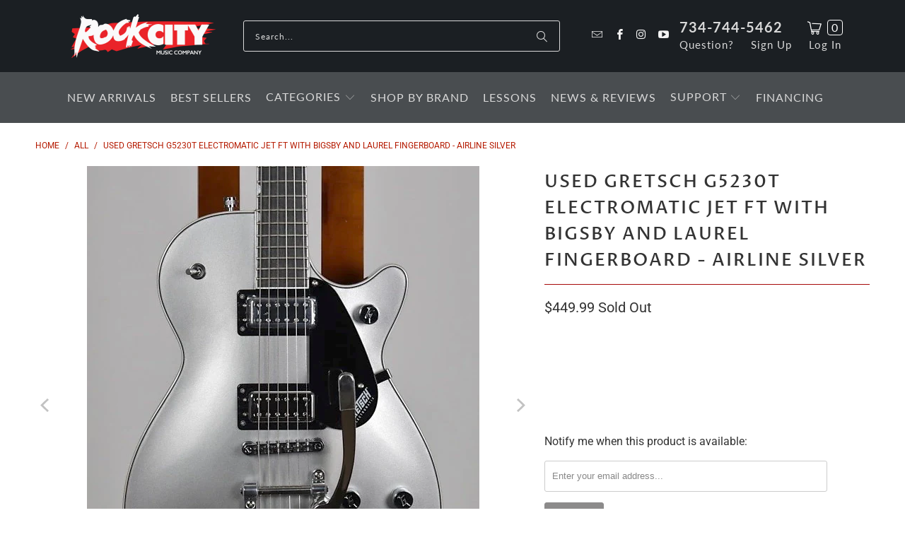

--- FILE ---
content_type: text/html; charset=utf-8
request_url: https://rockcitymusicco.com/products/gretsch-g5230t-electromatic-jet-ft-with-bigsby-airline-silver
body_size: 34466
content:
<!DOCTYPE html>
<html class="no-js no-touch" lang="en">
  <head>
    <meta charset="utf-8">
    <meta http-equiv="cleartype" content="on">
    <meta name="robots" content="index,follow">

    <!-- Mobile Specific Metas -->
    <meta name="HandheldFriendly" content="True">
    <meta name="MobileOptimized" content="320">
    <meta name="viewport" content="width=device-width,initial-scale=1">
    <meta name="theme-color" content="#ffffff">

    
    <title>
      USED Gretsch G5230T Electromatic Jet FT with Bigsby and Laurel Fingerb - Rock City Music Co.
    </title>

    
      <meta name="description" content="No nonsense, Electromatic® Jet™ FT models are the perfect real, pure and powerful Gretsch® instruments. They&#39;re your next-step Gretsch—bold, dynamic and articulate, and crafted with essential Gretsch sound, style and playability. Pure Jet Power In its 65-year existence the Gretsch Jet has been the hallmark sound for ic"/>
    

    <link rel="preconnect" href="https://fonts.shopifycdn.com" />
    <link rel="preconnect" href="https://cdn.shopify.com" />
    <link rel="preconnect" href="https://cdn.shopifycloud.com" />

    <link rel="dns-prefetch" href="https://v.shopify.com" />
    <link rel="dns-prefetch" href="https://www.youtube.com" />
    <link rel="dns-prefetch" href="https://vimeo.com" />

    <link href="//rockcitymusicco.com/cdn/shop/t/28/assets/jquery.min.js?v=147293088974801289311747985457" as="script" rel="preload">

    <!-- Stylesheet for Fancybox library -->
    <link rel="stylesheet" href="//rockcitymusicco.com/cdn/shop/t/28/assets/fancybox.css?v=19278034316635137701747985457" type="text/css" media="all" defer>

    <!-- Stylesheets for Turbo -->
    <link href="//rockcitymusicco.com/cdn/shop/t/28/assets/styles.css?v=67912420094508034151759292511" rel="stylesheet" type="text/css" media="all" />
    <link href="//rockcitymusicco.com/cdn/shop/t/28/assets/custom-style.css?v=58531603929170401951760238789" rel="stylesheet" type="text/css" media="all" />
    
    <!-- Icons -->
    
      <link rel="shortcut icon" type="image/x-icon" href="//rockcitymusicco.com/cdn/shop/files/rock-city-music-favicon_180x180.png?v=1637351559">
      <link rel="apple-touch-icon" href="//rockcitymusicco.com/cdn/shop/files/rock-city-music-favicon_180x180.png?v=1637351559"/>
      <link rel="apple-touch-icon" sizes="57x57" href="//rockcitymusicco.com/cdn/shop/files/rock-city-music-favicon_57x57.png?v=1637351559"/>
      <link rel="apple-touch-icon" sizes="60x60" href="//rockcitymusicco.com/cdn/shop/files/rock-city-music-favicon_60x60.png?v=1637351559"/>
      <link rel="apple-touch-icon" sizes="72x72" href="//rockcitymusicco.com/cdn/shop/files/rock-city-music-favicon_72x72.png?v=1637351559"/>
      <link rel="apple-touch-icon" sizes="76x76" href="//rockcitymusicco.com/cdn/shop/files/rock-city-music-favicon_76x76.png?v=1637351559"/>
      <link rel="apple-touch-icon" sizes="114x114" href="//rockcitymusicco.com/cdn/shop/files/rock-city-music-favicon_114x114.png?v=1637351559"/>
      <link rel="apple-touch-icon" sizes="180x180" href="//rockcitymusicco.com/cdn/shop/files/rock-city-music-favicon_180x180.png?v=1637351559"/>
      <link rel="apple-touch-icon" sizes="228x228" href="//rockcitymusicco.com/cdn/shop/files/rock-city-music-favicon_228x228.png?v=1637351559"/>
    
    <link rel="canonical" href="https://rockcitymusicco.com/products/gretsch-g5230t-electromatic-jet-ft-with-bigsby-airline-silver"/>

    


    
      <script type="text/javascript" src="/services/javascripts/currencies.js" data-no-instant></script>
    

    
      <script src="//rockcitymusicco.com/cdn/shop/t/28/assets/currencies.js?v=1648699478663843391747985457" defer></script>
    

    
    <script>
      window.PXUTheme = window.PXUTheme || {};
      window.PXUTheme.version = '9.5.1';
      window.PXUTheme.name = 'Turbo';
    </script>
    


    
<template id="price-ui"><span class="price " data-price></span><span class="compare-at-price" data-compare-at-price></span><span class="unit-pricing" data-unit-pricing></span></template>
    <template id="price-ui-badge"><div class="price-ui-badge__sticker price-ui-badge__sticker--">
    <span class="price-ui-badge__sticker-text" data-badge></span>
  </div></template>
    
    <template id="price-ui__price"><span class="money" data-price></span></template>
    <template id="price-ui__price-range"><span class="price-min" data-price-min><span class="money" data-price></span></span> - <span class="price-max" data-price-max><span class="money" data-price></span></span></template>
    <template id="price-ui__unit-pricing"><span class="unit-quantity" data-unit-quantity></span> | <span class="unit-price" data-unit-price><span class="money" data-price></span></span> / <span class="unit-measurement" data-unit-measurement></span></template>
    <template id="price-ui-badge__percent-savings-range">Save up to <span data-price-percent></span>%</template>
    <template id="price-ui-badge__percent-savings">Save <span data-price-percent></span>%</template>
    <template id="price-ui-badge__price-savings-range">Save up to <span class="money" data-price></span></template>
    <template id="price-ui-badge__price-savings">Save <span class="money" data-price></span></template>
    <template id="price-ui-badge__on-sale">Sale</template>
    <template id="price-ui-badge__sold-out">Sold out</template>
    <template id="price-ui-badge__in-stock">In stock</template>
    


    <script>
      
window.PXUTheme = window.PXUTheme || {};


window.PXUTheme.theme_settings = {};
window.PXUTheme.currency = {};
window.PXUTheme.routes = window.PXUTheme.routes || {};


window.PXUTheme.theme_settings.display_tos_checkbox = false;
window.PXUTheme.theme_settings.go_to_checkout = false;
window.PXUTheme.theme_settings.cart_action = "ajax";
window.PXUTheme.theme_settings.cart_shipping_calculator = false;


window.PXUTheme.theme_settings.collection_swatches = false;
window.PXUTheme.theme_settings.collection_secondary_image = false;


window.PXUTheme.currency.show_multiple_currencies = true;
window.PXUTheme.currency.shop_currency = "USD";
window.PXUTheme.currency.default_currency = "USD";
window.PXUTheme.currency.display_format = "money_format";
window.PXUTheme.currency.money_format = "${{amount}}";
window.PXUTheme.currency.money_format_no_currency = "${{amount}}";
window.PXUTheme.currency.money_format_currency = "${{amount}} USD";
window.PXUTheme.currency.native_multi_currency = false;
window.PXUTheme.currency.iso_code = "USD";
window.PXUTheme.currency.symbol = "$";


window.PXUTheme.theme_settings.display_inventory_left = false;
window.PXUTheme.theme_settings.inventory_threshold = 10;
window.PXUTheme.theme_settings.limit_quantity = false;


window.PXUTheme.theme_settings.menu_position = null;


window.PXUTheme.theme_settings.newsletter_popup = false;
window.PXUTheme.theme_settings.newsletter_popup_days = "14";
window.PXUTheme.theme_settings.newsletter_popup_mobile = false;
window.PXUTheme.theme_settings.newsletter_popup_seconds = 0;


window.PXUTheme.theme_settings.pagination_type = "infinite_scroll";


window.PXUTheme.theme_settings.enable_shopify_collection_badges = false;
window.PXUTheme.theme_settings.quick_shop_thumbnail_position = null;
window.PXUTheme.theme_settings.product_form_style = "radio";
window.PXUTheme.theme_settings.sale_banner_enabled = false;
window.PXUTheme.theme_settings.display_savings = true;
window.PXUTheme.theme_settings.display_sold_out_price = true;
window.PXUTheme.theme_settings.free_text = "Free";
window.PXUTheme.theme_settings.video_looping = null;
window.PXUTheme.theme_settings.quick_shop_style = "inline";
window.PXUTheme.theme_settings.hover_enabled = true;


window.PXUTheme.routes.cart_url = "/cart";
window.PXUTheme.routes.cart_update_url = "/cart/update";
window.PXUTheme.routes.root_url = "/";
window.PXUTheme.routes.search_url = "/search";
window.PXUTheme.routes.all_products_collection_url = "/collections/all";
window.PXUTheme.routes.product_recommendations_url = "/recommendations/products";
window.PXUTheme.routes.predictive_search_url = "/search/suggest";


window.PXUTheme.theme_settings.image_loading_style = "appear";


window.PXUTheme.theme_settings.enable_autocomplete = true;


window.PXUTheme.theme_settings.page_dots_enabled = false;
window.PXUTheme.theme_settings.slideshow_arrow_size = "light";


window.PXUTheme.theme_settings.quick_shop_enabled = true;


window.PXUTheme.theme_settings.enable_back_to_top_button = false;


window.PXUTheme.translation = {};


window.PXUTheme.translation.agree_to_terms_warning = "You must agree with the terms and conditions to checkout.";
window.PXUTheme.translation.one_item_left = "item left";
window.PXUTheme.translation.items_left_text = "items left";
window.PXUTheme.translation.cart_savings_text = "Total Savings";
window.PXUTheme.translation.cart_discount_text = "Discount";
window.PXUTheme.translation.cart_subtotal_text = "Subtotal";
window.PXUTheme.translation.cart_remove_text = "Remove";
window.PXUTheme.translation.cart_free_text = "Free";


window.PXUTheme.translation.newsletter_success_text = "Thank you for joining our mailing list!";


window.PXUTheme.translation.notify_email = "Enter your email address...";
window.PXUTheme.translation.notify_email_value = "Translation missing: en.contact.fields.email";
window.PXUTheme.translation.notify_email_send = "Send";
window.PXUTheme.translation.notify_message_first = "Please notify me when ";
window.PXUTheme.translation.notify_message_last = " becomes available - ";
window.PXUTheme.translation.notify_success_text = "Thanks! We will notify you when this product becomes available!";


window.PXUTheme.translation.add_to_cart = "Add to Cart";
window.PXUTheme.translation.coming_soon_text = "Coming Soon";
window.PXUTheme.translation.sold_out_text = "Sold Out";
window.PXUTheme.translation.sale_text = "Sale";
window.PXUTheme.translation.savings_text = "You Save";
window.PXUTheme.translation.percent_off_text = "% off";
window.PXUTheme.translation.from_text = "from";
window.PXUTheme.translation.new_text = "New";
window.PXUTheme.translation.pre_order_text = "Pre-Order";
window.PXUTheme.translation.unavailable_text = "Unavailable";


window.PXUTheme.translation.all_results = "View all results";
window.PXUTheme.translation.no_results = "Sorry, no results!";


window.PXUTheme.media_queries = {};
window.PXUTheme.media_queries.small = window.matchMedia( "(max-width: 480px)" );
window.PXUTheme.media_queries.medium = window.matchMedia( "(max-width: 798px)" );
window.PXUTheme.media_queries.large = window.matchMedia( "(min-width: 799px)" );
window.PXUTheme.media_queries.larger = window.matchMedia( "(min-width: 960px)" );
window.PXUTheme.media_queries.xlarge = window.matchMedia( "(min-width: 1200px)" );
window.PXUTheme.media_queries.ie10 = window.matchMedia( "all and (-ms-high-contrast: none), (-ms-high-contrast: active)" );
window.PXUTheme.media_queries.tablet = window.matchMedia( "only screen and (min-width: 799px) and (max-width: 1024px)" );
window.PXUTheme.media_queries.mobile_and_tablet = window.matchMedia( "(max-width: 1024px)" );

    </script>

    

    

    <script>
      
    </script>

    <script>window.performance && window.performance.mark && window.performance.mark('shopify.content_for_header.start');</script><meta name="facebook-domain-verification" content="8qeasi7vt7a11onhew8v6r3009d51y">
<meta name="google-site-verification" content="V3OSfNNmvYjhFH1bKvxEtZCL4JDqiEso3O2sh7r6XQQ">
<meta id="shopify-digital-wallet" name="shopify-digital-wallet" content="/28352282702/digital_wallets/dialog">
<meta name="shopify-checkout-api-token" content="604fdb33f01bfd3f3af0bac098f9ff1e">
<meta id="in-context-paypal-metadata" data-shop-id="28352282702" data-venmo-supported="false" data-environment="production" data-locale="en_US" data-paypal-v4="true" data-currency="USD">
<link rel="alternate" type="application/json+oembed" href="https://rockcitymusicco.com/products/gretsch-g5230t-electromatic-jet-ft-with-bigsby-airline-silver.oembed">
<script async="async" src="/checkouts/internal/preloads.js?locale=en-US"></script>
<link rel="preconnect" href="https://shop.app" crossorigin="anonymous">
<script async="async" src="https://shop.app/checkouts/internal/preloads.js?locale=en-US&shop_id=28352282702" crossorigin="anonymous"></script>
<script id="apple-pay-shop-capabilities" type="application/json">{"shopId":28352282702,"countryCode":"US","currencyCode":"USD","merchantCapabilities":["supports3DS"],"merchantId":"gid:\/\/shopify\/Shop\/28352282702","merchantName":"Rock City Music Co.","requiredBillingContactFields":["postalAddress","email","phone"],"requiredShippingContactFields":["postalAddress","email","phone"],"shippingType":"shipping","supportedNetworks":["visa","masterCard","amex","discover","elo","jcb"],"total":{"type":"pending","label":"Rock City Music Co.","amount":"1.00"},"shopifyPaymentsEnabled":true,"supportsSubscriptions":true}</script>
<script id="shopify-features" type="application/json">{"accessToken":"604fdb33f01bfd3f3af0bac098f9ff1e","betas":["rich-media-storefront-analytics"],"domain":"rockcitymusicco.com","predictiveSearch":true,"shopId":28352282702,"locale":"en"}</script>
<script>var Shopify = Shopify || {};
Shopify.shop = "rock-city-music-co.myshopify.com";
Shopify.locale = "en";
Shopify.currency = {"active":"USD","rate":"1.0"};
Shopify.country = "US";
Shopify.theme = {"name":"Turbo-v9.5.1 - 2025-05-23 (Sledge)","id":178604278045,"schema_name":"Turbo","schema_version":"9.5.1","theme_store_id":null,"role":"main"};
Shopify.theme.handle = "null";
Shopify.theme.style = {"id":null,"handle":null};
Shopify.cdnHost = "rockcitymusicco.com/cdn";
Shopify.routes = Shopify.routes || {};
Shopify.routes.root = "/";</script>
<script type="module">!function(o){(o.Shopify=o.Shopify||{}).modules=!0}(window);</script>
<script>!function(o){function n(){var o=[];function n(){o.push(Array.prototype.slice.apply(arguments))}return n.q=o,n}var t=o.Shopify=o.Shopify||{};t.loadFeatures=n(),t.autoloadFeatures=n()}(window);</script>
<script>
  window.ShopifyPay = window.ShopifyPay || {};
  window.ShopifyPay.apiHost = "shop.app\/pay";
  window.ShopifyPay.redirectState = null;
</script>
<script id="shop-js-analytics" type="application/json">{"pageType":"product"}</script>
<script defer="defer" async type="module" src="//rockcitymusicco.com/cdn/shopifycloud/shop-js/modules/v2/client.init-shop-cart-sync_C5BV16lS.en.esm.js"></script>
<script defer="defer" async type="module" src="//rockcitymusicco.com/cdn/shopifycloud/shop-js/modules/v2/chunk.common_CygWptCX.esm.js"></script>
<script type="module">
  await import("//rockcitymusicco.com/cdn/shopifycloud/shop-js/modules/v2/client.init-shop-cart-sync_C5BV16lS.en.esm.js");
await import("//rockcitymusicco.com/cdn/shopifycloud/shop-js/modules/v2/chunk.common_CygWptCX.esm.js");

  window.Shopify.SignInWithShop?.initShopCartSync?.({"fedCMEnabled":true,"windoidEnabled":true});

</script>
<script defer="defer" async type="module" src="//rockcitymusicco.com/cdn/shopifycloud/shop-js/modules/v2/client.payment-terms_CZxnsJam.en.esm.js"></script>
<script defer="defer" async type="module" src="//rockcitymusicco.com/cdn/shopifycloud/shop-js/modules/v2/chunk.common_CygWptCX.esm.js"></script>
<script defer="defer" async type="module" src="//rockcitymusicco.com/cdn/shopifycloud/shop-js/modules/v2/chunk.modal_D71HUcav.esm.js"></script>
<script type="module">
  await import("//rockcitymusicco.com/cdn/shopifycloud/shop-js/modules/v2/client.payment-terms_CZxnsJam.en.esm.js");
await import("//rockcitymusicco.com/cdn/shopifycloud/shop-js/modules/v2/chunk.common_CygWptCX.esm.js");
await import("//rockcitymusicco.com/cdn/shopifycloud/shop-js/modules/v2/chunk.modal_D71HUcav.esm.js");

  
</script>
<script>
  window.Shopify = window.Shopify || {};
  if (!window.Shopify.featureAssets) window.Shopify.featureAssets = {};
  window.Shopify.featureAssets['shop-js'] = {"shop-cart-sync":["modules/v2/client.shop-cart-sync_ZFArdW7E.en.esm.js","modules/v2/chunk.common_CygWptCX.esm.js"],"init-fed-cm":["modules/v2/client.init-fed-cm_CmiC4vf6.en.esm.js","modules/v2/chunk.common_CygWptCX.esm.js"],"shop-button":["modules/v2/client.shop-button_tlx5R9nI.en.esm.js","modules/v2/chunk.common_CygWptCX.esm.js"],"shop-cash-offers":["modules/v2/client.shop-cash-offers_DOA2yAJr.en.esm.js","modules/v2/chunk.common_CygWptCX.esm.js","modules/v2/chunk.modal_D71HUcav.esm.js"],"init-windoid":["modules/v2/client.init-windoid_sURxWdc1.en.esm.js","modules/v2/chunk.common_CygWptCX.esm.js"],"shop-toast-manager":["modules/v2/client.shop-toast-manager_ClPi3nE9.en.esm.js","modules/v2/chunk.common_CygWptCX.esm.js"],"init-shop-email-lookup-coordinator":["modules/v2/client.init-shop-email-lookup-coordinator_B8hsDcYM.en.esm.js","modules/v2/chunk.common_CygWptCX.esm.js"],"init-shop-cart-sync":["modules/v2/client.init-shop-cart-sync_C5BV16lS.en.esm.js","modules/v2/chunk.common_CygWptCX.esm.js"],"avatar":["modules/v2/client.avatar_BTnouDA3.en.esm.js"],"pay-button":["modules/v2/client.pay-button_FdsNuTd3.en.esm.js","modules/v2/chunk.common_CygWptCX.esm.js"],"init-customer-accounts":["modules/v2/client.init-customer-accounts_DxDtT_ad.en.esm.js","modules/v2/client.shop-login-button_C5VAVYt1.en.esm.js","modules/v2/chunk.common_CygWptCX.esm.js","modules/v2/chunk.modal_D71HUcav.esm.js"],"init-shop-for-new-customer-accounts":["modules/v2/client.init-shop-for-new-customer-accounts_ChsxoAhi.en.esm.js","modules/v2/client.shop-login-button_C5VAVYt1.en.esm.js","modules/v2/chunk.common_CygWptCX.esm.js","modules/v2/chunk.modal_D71HUcav.esm.js"],"shop-login-button":["modules/v2/client.shop-login-button_C5VAVYt1.en.esm.js","modules/v2/chunk.common_CygWptCX.esm.js","modules/v2/chunk.modal_D71HUcav.esm.js"],"init-customer-accounts-sign-up":["modules/v2/client.init-customer-accounts-sign-up_CPSyQ0Tj.en.esm.js","modules/v2/client.shop-login-button_C5VAVYt1.en.esm.js","modules/v2/chunk.common_CygWptCX.esm.js","modules/v2/chunk.modal_D71HUcav.esm.js"],"shop-follow-button":["modules/v2/client.shop-follow-button_Cva4Ekp9.en.esm.js","modules/v2/chunk.common_CygWptCX.esm.js","modules/v2/chunk.modal_D71HUcav.esm.js"],"checkout-modal":["modules/v2/client.checkout-modal_BPM8l0SH.en.esm.js","modules/v2/chunk.common_CygWptCX.esm.js","modules/v2/chunk.modal_D71HUcav.esm.js"],"lead-capture":["modules/v2/client.lead-capture_Bi8yE_yS.en.esm.js","modules/v2/chunk.common_CygWptCX.esm.js","modules/v2/chunk.modal_D71HUcav.esm.js"],"shop-login":["modules/v2/client.shop-login_D6lNrXab.en.esm.js","modules/v2/chunk.common_CygWptCX.esm.js","modules/v2/chunk.modal_D71HUcav.esm.js"],"payment-terms":["modules/v2/client.payment-terms_CZxnsJam.en.esm.js","modules/v2/chunk.common_CygWptCX.esm.js","modules/v2/chunk.modal_D71HUcav.esm.js"]};
</script>
<script>(function() {
  var isLoaded = false;
  function asyncLoad() {
    if (isLoaded) return;
    isLoaded = true;
    var urls = ["https:\/\/chimpstatic.com\/mcjs-connected\/js\/users\/77ddc7cf61addba22a6b5315f\/73e6d83b6ad8819d4fbc46368.js?shop=rock-city-music-co.myshopify.com"];
    for (var i = 0; i < urls.length; i++) {
      var s = document.createElement('script');
      s.type = 'text/javascript';
      s.async = true;
      s.src = urls[i];
      var x = document.getElementsByTagName('script')[0];
      x.parentNode.insertBefore(s, x);
    }
  };
  if(window.attachEvent) {
    window.attachEvent('onload', asyncLoad);
  } else {
    window.addEventListener('load', asyncLoad, false);
  }
})();</script>
<script id="__st">var __st={"a":28352282702,"offset":-18000,"reqid":"6931dea4-0158-4f78-b80e-a0107429b4d2-1768783546","pageurl":"rockcitymusicco.com\/products\/gretsch-g5230t-electromatic-jet-ft-with-bigsby-airline-silver","u":"cbf258ae175f","p":"product","rtyp":"product","rid":6616475402318};</script>
<script>window.ShopifyPaypalV4VisibilityTracking = true;</script>
<script id="captcha-bootstrap">!function(){'use strict';const t='contact',e='account',n='new_comment',o=[[t,t],['blogs',n],['comments',n],[t,'customer']],c=[[e,'customer_login'],[e,'guest_login'],[e,'recover_customer_password'],[e,'create_customer']],r=t=>t.map((([t,e])=>`form[action*='/${t}']:not([data-nocaptcha='true']) input[name='form_type'][value='${e}']`)).join(','),a=t=>()=>t?[...document.querySelectorAll(t)].map((t=>t.form)):[];function s(){const t=[...o],e=r(t);return a(e)}const i='password',u='form_key',d=['recaptcha-v3-token','g-recaptcha-response','h-captcha-response',i],f=()=>{try{return window.sessionStorage}catch{return}},m='__shopify_v',_=t=>t.elements[u];function p(t,e,n=!1){try{const o=window.sessionStorage,c=JSON.parse(o.getItem(e)),{data:r}=function(t){const{data:e,action:n}=t;return t[m]||n?{data:e,action:n}:{data:t,action:n}}(c);for(const[e,n]of Object.entries(r))t.elements[e]&&(t.elements[e].value=n);n&&o.removeItem(e)}catch(o){console.error('form repopulation failed',{error:o})}}const l='form_type',E='cptcha';function T(t){t.dataset[E]=!0}const w=window,h=w.document,L='Shopify',v='ce_forms',y='captcha';let A=!1;((t,e)=>{const n=(g='f06e6c50-85a8-45c8-87d0-21a2b65856fe',I='https://cdn.shopify.com/shopifycloud/storefront-forms-hcaptcha/ce_storefront_forms_captcha_hcaptcha.v1.5.2.iife.js',D={infoText:'Protected by hCaptcha',privacyText:'Privacy',termsText:'Terms'},(t,e,n)=>{const o=w[L][v],c=o.bindForm;if(c)return c(t,g,e,D).then(n);var r;o.q.push([[t,g,e,D],n]),r=I,A||(h.body.append(Object.assign(h.createElement('script'),{id:'captcha-provider',async:!0,src:r})),A=!0)});var g,I,D;w[L]=w[L]||{},w[L][v]=w[L][v]||{},w[L][v].q=[],w[L][y]=w[L][y]||{},w[L][y].protect=function(t,e){n(t,void 0,e),T(t)},Object.freeze(w[L][y]),function(t,e,n,w,h,L){const[v,y,A,g]=function(t,e,n){const i=e?o:[],u=t?c:[],d=[...i,...u],f=r(d),m=r(i),_=r(d.filter((([t,e])=>n.includes(e))));return[a(f),a(m),a(_),s()]}(w,h,L),I=t=>{const e=t.target;return e instanceof HTMLFormElement?e:e&&e.form},D=t=>v().includes(t);t.addEventListener('submit',(t=>{const e=I(t);if(!e)return;const n=D(e)&&!e.dataset.hcaptchaBound&&!e.dataset.recaptchaBound,o=_(e),c=g().includes(e)&&(!o||!o.value);(n||c)&&t.preventDefault(),c&&!n&&(function(t){try{if(!f())return;!function(t){const e=f();if(!e)return;const n=_(t);if(!n)return;const o=n.value;o&&e.removeItem(o)}(t);const e=Array.from(Array(32),(()=>Math.random().toString(36)[2])).join('');!function(t,e){_(t)||t.append(Object.assign(document.createElement('input'),{type:'hidden',name:u})),t.elements[u].value=e}(t,e),function(t,e){const n=f();if(!n)return;const o=[...t.querySelectorAll(`input[type='${i}']`)].map((({name:t})=>t)),c=[...d,...o],r={};for(const[a,s]of new FormData(t).entries())c.includes(a)||(r[a]=s);n.setItem(e,JSON.stringify({[m]:1,action:t.action,data:r}))}(t,e)}catch(e){console.error('failed to persist form',e)}}(e),e.submit())}));const S=(t,e)=>{t&&!t.dataset[E]&&(n(t,e.some((e=>e===t))),T(t))};for(const o of['focusin','change'])t.addEventListener(o,(t=>{const e=I(t);D(e)&&S(e,y())}));const B=e.get('form_key'),M=e.get(l),P=B&&M;t.addEventListener('DOMContentLoaded',(()=>{const t=y();if(P)for(const e of t)e.elements[l].value===M&&p(e,B);[...new Set([...A(),...v().filter((t=>'true'===t.dataset.shopifyCaptcha))])].forEach((e=>S(e,t)))}))}(h,new URLSearchParams(w.location.search),n,t,e,['guest_login'])})(!0,!0)}();</script>
<script integrity="sha256-4kQ18oKyAcykRKYeNunJcIwy7WH5gtpwJnB7kiuLZ1E=" data-source-attribution="shopify.loadfeatures" defer="defer" src="//rockcitymusicco.com/cdn/shopifycloud/storefront/assets/storefront/load_feature-a0a9edcb.js" crossorigin="anonymous"></script>
<script crossorigin="anonymous" defer="defer" src="//rockcitymusicco.com/cdn/shopifycloud/storefront/assets/shopify_pay/storefront-65b4c6d7.js?v=20250812"></script>
<script data-source-attribution="shopify.dynamic_checkout.dynamic.init">var Shopify=Shopify||{};Shopify.PaymentButton=Shopify.PaymentButton||{isStorefrontPortableWallets:!0,init:function(){window.Shopify.PaymentButton.init=function(){};var t=document.createElement("script");t.src="https://rockcitymusicco.com/cdn/shopifycloud/portable-wallets/latest/portable-wallets.en.js",t.type="module",document.head.appendChild(t)}};
</script>
<script data-source-attribution="shopify.dynamic_checkout.buyer_consent">
  function portableWalletsHideBuyerConsent(e){var t=document.getElementById("shopify-buyer-consent"),n=document.getElementById("shopify-subscription-policy-button");t&&n&&(t.classList.add("hidden"),t.setAttribute("aria-hidden","true"),n.removeEventListener("click",e))}function portableWalletsShowBuyerConsent(e){var t=document.getElementById("shopify-buyer-consent"),n=document.getElementById("shopify-subscription-policy-button");t&&n&&(t.classList.remove("hidden"),t.removeAttribute("aria-hidden"),n.addEventListener("click",e))}window.Shopify?.PaymentButton&&(window.Shopify.PaymentButton.hideBuyerConsent=portableWalletsHideBuyerConsent,window.Shopify.PaymentButton.showBuyerConsent=portableWalletsShowBuyerConsent);
</script>
<script data-source-attribution="shopify.dynamic_checkout.cart.bootstrap">document.addEventListener("DOMContentLoaded",(function(){function t(){return document.querySelector("shopify-accelerated-checkout-cart, shopify-accelerated-checkout")}if(t())Shopify.PaymentButton.init();else{new MutationObserver((function(e,n){t()&&(Shopify.PaymentButton.init(),n.disconnect())})).observe(document.body,{childList:!0,subtree:!0})}}));
</script>
<link id="shopify-accelerated-checkout-styles" rel="stylesheet" media="screen" href="https://rockcitymusicco.com/cdn/shopifycloud/portable-wallets/latest/accelerated-checkout-backwards-compat.css" crossorigin="anonymous">
<style id="shopify-accelerated-checkout-cart">
        #shopify-buyer-consent {
  margin-top: 1em;
  display: inline-block;
  width: 100%;
}

#shopify-buyer-consent.hidden {
  display: none;
}

#shopify-subscription-policy-button {
  background: none;
  border: none;
  padding: 0;
  text-decoration: underline;
  font-size: inherit;
  cursor: pointer;
}

#shopify-subscription-policy-button::before {
  box-shadow: none;
}

      </style>

<script>window.performance && window.performance.mark && window.performance.mark('shopify.content_for_header.end');</script>

    

<meta name="author" content="Rock City Music Co.">
<meta property="og:url" content="https://rockcitymusicco.com/products/gretsch-g5230t-electromatic-jet-ft-with-bigsby-airline-silver">
<meta property="og:site_name" content="Rock City Music Co.">




  <meta property="og:type" content="product">
  <meta property="og:title" content="USED Gretsch G5230T Electromatic Jet FT with Bigsby and Laurel Fingerboard - Airline Silver">
  
    
      <meta property="og:image" content="https://rockcitymusicco.com/cdn/shop/files/1_bc349ed7-56c7-4a07-8a76-2d707c84c354_600x.webp?v=1701539595">
      <meta property="og:image:secure_url" content="https://rockcitymusicco.com/cdn/shop/files/1_bc349ed7-56c7-4a07-8a76-2d707c84c354_600x.webp?v=1701539595">
      
      <meta property="og:image:width" content="555">
      <meta property="og:image:height" content="677">
    
      <meta property="og:image" content="https://rockcitymusicco.com/cdn/shop/files/2_06c0da24-593e-4c78-b403-f5777b7b37b8_600x.webp?v=1701539595">
      <meta property="og:image:secure_url" content="https://rockcitymusicco.com/cdn/shop/files/2_06c0da24-593e-4c78-b403-f5777b7b37b8_600x.webp?v=1701539595">
      
      <meta property="og:image:width" content="465">
      <meta property="og:image:height" content="1000">
    
      <meta property="og:image" content="https://rockcitymusicco.com/cdn/shop/files/3_70ea4362-3f08-4f52-b1c2-cfa71753be72_600x.webp?v=1701539595">
      <meta property="og:image:secure_url" content="https://rockcitymusicco.com/cdn/shop/files/3_70ea4362-3f08-4f52-b1c2-cfa71753be72_600x.webp?v=1701539595">
      
      <meta property="og:image:width" content="450">
      <meta property="og:image:height" content="897">
    
  
  <meta property="product:price:amount" content="449.99">
  <meta property="product:price:currency" content="USD">



  <meta property="og:description" content="No nonsense, Electromatic® Jet™ FT models are the perfect real, pure and powerful Gretsch® instruments. They&#39;re your next-step Gretsch—bold, dynamic and articulate, and crafted with essential Gretsch sound, style and playability. Pure Jet Power In its 65-year existence the Gretsch Jet has been the hallmark sound for ic">




<meta name="twitter:card" content="summary">

  <meta name="twitter:title" content="USED Gretsch G5230T Electromatic Jet FT with Bigsby and Laurel Fingerboard - Airline Silver">
  <meta name="twitter:description" content="No nonsense, Electromatic® Jet™ FT models are the perfect real, pure and powerful Gretsch® instruments. They&#39;re your next-step Gretsch—bold, dynamic and articulate, and crafted with essential Gretsch sound, style and playability. Pure Jet Power In its 65-year existence the Gretsch Jet has been the hallmark sound for iconic players. The all-new G5230T Electromatic Jet FT Single-Cut with Bigsby® captures that essential Jet power and fidelity at an incredible price. Chambered Mahogany Bodies — Loud and Clear Classic Jet tone begins with a chambered mahogany body with maple top that produces full lows and mids with an exceptionally smooth and present high end. The result is a deep acoustic foundation that is robust, yet balanced. Black Top Filter&#39;Tron™ Pickups – Quintessential Power and Clarity Black Top Filter&#39;Tron pickups amplify and accentuate the Electromatic Jet FT&#39;s chambered body to produce a wide,">
  <meta name="twitter:image" content="https://rockcitymusicco.com/cdn/shop/files/1_bc349ed7-56c7-4a07-8a76-2d707c84c354_240x.webp?v=1701539595">
  <meta name="twitter:image:width" content="240">
  <meta name="twitter:image:height" content="240">
  <meta name="twitter:image:alt" content="USED Gretsch G5230T Electromatic Jet FT with Bigsby and Laurel Fingerboard - Airline Silver">



    
    


     <div id="shopify-section-filter-menu-settings" class="shopify-section"><style type="text/css">
/*  Filter Menu Color and Image Section CSS */</style>
<link href="//rockcitymusicco.com/cdn/shop/t/28/assets/filter-menu.css?v=40385765174421232531747985457" rel="stylesheet" type="text/css" media="all" />
<script src="//rockcitymusicco.com/cdn/shop/t/28/assets/filter-menu.js?v=107598899066246080521747985457" type="text/javascript"></script>





</div>
  <!-- BEGIN app block: shopify://apps/sledge/blocks/embed-script/213c3487-6448-44c0-baa7-868f58d5291d --><link rel="preconnect" href="https://instant-search-engine.sledge-app.com" crossorigin>

 




 

 
<link rel="stylesheet" href="https://cdn.jsdelivr.net/npm/@sledge-app/js@latest/dist/style.css" />
 
<script
    type="module"
    id="sledge-embed-script"
    src="https://cdn.jsdelivr.net/npm/@sledge-app/js@latest/dist/sledge.min.js"
></script>

<script>
  var sledge = sledge || {};
  sledge.config = {
    userId: "",
    userEmail: "",
    userFullname: "",
    domain: "rock-city-music-co.myshopify.com",
  };
</script>

<style>
  [data-component="instant-search-icon-widget"],
  [data-component="wishlist-badge"] {
      display: flex;
      align-items: center;
  }
</style>

<!-- END app block --><!-- BEGIN app block: shopify://apps/pagefly-page-builder/blocks/app-embed/83e179f7-59a0-4589-8c66-c0dddf959200 -->

<!-- BEGIN app snippet: pagefly-cro-ab-testing-main -->







<script>
  ;(function () {
    const url = new URL(window.location)
    const viewParam = url.searchParams.get('view')
    if (viewParam && viewParam.includes('variant-pf-')) {
      url.searchParams.set('pf_v', viewParam)
      url.searchParams.delete('view')
      window.history.replaceState({}, '', url)
    }
  })()
</script>



<script type='module'>
  
  window.PAGEFLY_CRO = window.PAGEFLY_CRO || {}

  window.PAGEFLY_CRO['data_debug'] = {
    original_template_suffix: "all_products",
    allow_ab_test: false,
    ab_test_start_time: 0,
    ab_test_end_time: 0,
    today_date_time: 1768783546000,
  }
  window.PAGEFLY_CRO['GA4'] = { enabled: false}
</script>

<!-- END app snippet -->








  <script src='https://cdn.shopify.com/extensions/019bb4f9-aed6-78a3-be91-e9d44663e6bf/pagefly-page-builder-215/assets/pagefly-helper.js' defer='defer'></script>

  <script src='https://cdn.shopify.com/extensions/019bb4f9-aed6-78a3-be91-e9d44663e6bf/pagefly-page-builder-215/assets/pagefly-general-helper.js' defer='defer'></script>

  <script src='https://cdn.shopify.com/extensions/019bb4f9-aed6-78a3-be91-e9d44663e6bf/pagefly-page-builder-215/assets/pagefly-snap-slider.js' defer='defer'></script>

  <script src='https://cdn.shopify.com/extensions/019bb4f9-aed6-78a3-be91-e9d44663e6bf/pagefly-page-builder-215/assets/pagefly-slideshow-v3.js' defer='defer'></script>

  <script src='https://cdn.shopify.com/extensions/019bb4f9-aed6-78a3-be91-e9d44663e6bf/pagefly-page-builder-215/assets/pagefly-slideshow-v4.js' defer='defer'></script>

  <script src='https://cdn.shopify.com/extensions/019bb4f9-aed6-78a3-be91-e9d44663e6bf/pagefly-page-builder-215/assets/pagefly-glider.js' defer='defer'></script>

  <script src='https://cdn.shopify.com/extensions/019bb4f9-aed6-78a3-be91-e9d44663e6bf/pagefly-page-builder-215/assets/pagefly-slideshow-v1-v2.js' defer='defer'></script>

  <script src='https://cdn.shopify.com/extensions/019bb4f9-aed6-78a3-be91-e9d44663e6bf/pagefly-page-builder-215/assets/pagefly-product-media.js' defer='defer'></script>

  <script src='https://cdn.shopify.com/extensions/019bb4f9-aed6-78a3-be91-e9d44663e6bf/pagefly-page-builder-215/assets/pagefly-product.js' defer='defer'></script>


<script id='pagefly-helper-data' type='application/json'>
  {
    "page_optimization": {
      "assets_prefetching": false
    },
    "elements_asset_mapper": {
      "Accordion": "https://cdn.shopify.com/extensions/019bb4f9-aed6-78a3-be91-e9d44663e6bf/pagefly-page-builder-215/assets/pagefly-accordion.js",
      "Accordion3": "https://cdn.shopify.com/extensions/019bb4f9-aed6-78a3-be91-e9d44663e6bf/pagefly-page-builder-215/assets/pagefly-accordion3.js",
      "CountDown": "https://cdn.shopify.com/extensions/019bb4f9-aed6-78a3-be91-e9d44663e6bf/pagefly-page-builder-215/assets/pagefly-countdown.js",
      "GMap1": "https://cdn.shopify.com/extensions/019bb4f9-aed6-78a3-be91-e9d44663e6bf/pagefly-page-builder-215/assets/pagefly-gmap.js",
      "GMap2": "https://cdn.shopify.com/extensions/019bb4f9-aed6-78a3-be91-e9d44663e6bf/pagefly-page-builder-215/assets/pagefly-gmap.js",
      "GMapBasicV2": "https://cdn.shopify.com/extensions/019bb4f9-aed6-78a3-be91-e9d44663e6bf/pagefly-page-builder-215/assets/pagefly-gmap.js",
      "GMapAdvancedV2": "https://cdn.shopify.com/extensions/019bb4f9-aed6-78a3-be91-e9d44663e6bf/pagefly-page-builder-215/assets/pagefly-gmap.js",
      "HTML.Video": "https://cdn.shopify.com/extensions/019bb4f9-aed6-78a3-be91-e9d44663e6bf/pagefly-page-builder-215/assets/pagefly-htmlvideo.js",
      "HTML.Video2": "https://cdn.shopify.com/extensions/019bb4f9-aed6-78a3-be91-e9d44663e6bf/pagefly-page-builder-215/assets/pagefly-htmlvideo2.js",
      "HTML.Video3": "https://cdn.shopify.com/extensions/019bb4f9-aed6-78a3-be91-e9d44663e6bf/pagefly-page-builder-215/assets/pagefly-htmlvideo2.js",
      "BackgroundVideo": "https://cdn.shopify.com/extensions/019bb4f9-aed6-78a3-be91-e9d44663e6bf/pagefly-page-builder-215/assets/pagefly-htmlvideo2.js",
      "Instagram": "https://cdn.shopify.com/extensions/019bb4f9-aed6-78a3-be91-e9d44663e6bf/pagefly-page-builder-215/assets/pagefly-instagram.js",
      "Instagram2": "https://cdn.shopify.com/extensions/019bb4f9-aed6-78a3-be91-e9d44663e6bf/pagefly-page-builder-215/assets/pagefly-instagram.js",
      "Insta3": "https://cdn.shopify.com/extensions/019bb4f9-aed6-78a3-be91-e9d44663e6bf/pagefly-page-builder-215/assets/pagefly-instagram3.js",
      "Tabs": "https://cdn.shopify.com/extensions/019bb4f9-aed6-78a3-be91-e9d44663e6bf/pagefly-page-builder-215/assets/pagefly-tab.js",
      "Tabs3": "https://cdn.shopify.com/extensions/019bb4f9-aed6-78a3-be91-e9d44663e6bf/pagefly-page-builder-215/assets/pagefly-tab3.js",
      "ProductBox": "https://cdn.shopify.com/extensions/019bb4f9-aed6-78a3-be91-e9d44663e6bf/pagefly-page-builder-215/assets/pagefly-cart.js",
      "FBPageBox2": "https://cdn.shopify.com/extensions/019bb4f9-aed6-78a3-be91-e9d44663e6bf/pagefly-page-builder-215/assets/pagefly-facebook.js",
      "FBLikeButton2": "https://cdn.shopify.com/extensions/019bb4f9-aed6-78a3-be91-e9d44663e6bf/pagefly-page-builder-215/assets/pagefly-facebook.js",
      "TwitterFeed2": "https://cdn.shopify.com/extensions/019bb4f9-aed6-78a3-be91-e9d44663e6bf/pagefly-page-builder-215/assets/pagefly-twitter.js",
      "Paragraph4": "https://cdn.shopify.com/extensions/019bb4f9-aed6-78a3-be91-e9d44663e6bf/pagefly-page-builder-215/assets/pagefly-paragraph4.js",

      "AliReviews": "https://cdn.shopify.com/extensions/019bb4f9-aed6-78a3-be91-e9d44663e6bf/pagefly-page-builder-215/assets/pagefly-3rd-elements.js",
      "BackInStock": "https://cdn.shopify.com/extensions/019bb4f9-aed6-78a3-be91-e9d44663e6bf/pagefly-page-builder-215/assets/pagefly-3rd-elements.js",
      "GloboBackInStock": "https://cdn.shopify.com/extensions/019bb4f9-aed6-78a3-be91-e9d44663e6bf/pagefly-page-builder-215/assets/pagefly-3rd-elements.js",
      "GrowaveWishlist": "https://cdn.shopify.com/extensions/019bb4f9-aed6-78a3-be91-e9d44663e6bf/pagefly-page-builder-215/assets/pagefly-3rd-elements.js",
      "InfiniteOptionsShopPad": "https://cdn.shopify.com/extensions/019bb4f9-aed6-78a3-be91-e9d44663e6bf/pagefly-page-builder-215/assets/pagefly-3rd-elements.js",
      "InkybayProductPersonalizer": "https://cdn.shopify.com/extensions/019bb4f9-aed6-78a3-be91-e9d44663e6bf/pagefly-page-builder-215/assets/pagefly-3rd-elements.js",
      "LimeSpot": "https://cdn.shopify.com/extensions/019bb4f9-aed6-78a3-be91-e9d44663e6bf/pagefly-page-builder-215/assets/pagefly-3rd-elements.js",
      "Loox": "https://cdn.shopify.com/extensions/019bb4f9-aed6-78a3-be91-e9d44663e6bf/pagefly-page-builder-215/assets/pagefly-3rd-elements.js",
      "Opinew": "https://cdn.shopify.com/extensions/019bb4f9-aed6-78a3-be91-e9d44663e6bf/pagefly-page-builder-215/assets/pagefly-3rd-elements.js",
      "Powr": "https://cdn.shopify.com/extensions/019bb4f9-aed6-78a3-be91-e9d44663e6bf/pagefly-page-builder-215/assets/pagefly-3rd-elements.js",
      "ProductReviews": "https://cdn.shopify.com/extensions/019bb4f9-aed6-78a3-be91-e9d44663e6bf/pagefly-page-builder-215/assets/pagefly-3rd-elements.js",
      "PushOwl": "https://cdn.shopify.com/extensions/019bb4f9-aed6-78a3-be91-e9d44663e6bf/pagefly-page-builder-215/assets/pagefly-3rd-elements.js",
      "ReCharge": "https://cdn.shopify.com/extensions/019bb4f9-aed6-78a3-be91-e9d44663e6bf/pagefly-page-builder-215/assets/pagefly-3rd-elements.js",
      "Rivyo": "https://cdn.shopify.com/extensions/019bb4f9-aed6-78a3-be91-e9d44663e6bf/pagefly-page-builder-215/assets/pagefly-3rd-elements.js",
      "TrackingMore": "https://cdn.shopify.com/extensions/019bb4f9-aed6-78a3-be91-e9d44663e6bf/pagefly-page-builder-215/assets/pagefly-3rd-elements.js",
      "Vitals": "https://cdn.shopify.com/extensions/019bb4f9-aed6-78a3-be91-e9d44663e6bf/pagefly-page-builder-215/assets/pagefly-3rd-elements.js",
      "Wiser": "https://cdn.shopify.com/extensions/019bb4f9-aed6-78a3-be91-e9d44663e6bf/pagefly-page-builder-215/assets/pagefly-3rd-elements.js"
    },
    "custom_elements_mapper": {
      "pf-click-action-element": "https://cdn.shopify.com/extensions/019bb4f9-aed6-78a3-be91-e9d44663e6bf/pagefly-page-builder-215/assets/pagefly-click-action-element.js",
      "pf-dialog-element": "https://cdn.shopify.com/extensions/019bb4f9-aed6-78a3-be91-e9d44663e6bf/pagefly-page-builder-215/assets/pagefly-dialog-element.js"
    }
  }
</script>


<!-- END app block --><script src="https://cdn.shopify.com/extensions/019b93c1-bc14-7200-9724-fabc47201519/my-app-115/assets/sdk.js" type="text/javascript" defer="defer"></script>
<link href="https://cdn.shopify.com/extensions/019b93c1-bc14-7200-9724-fabc47201519/my-app-115/assets/sdk.css" rel="stylesheet" type="text/css" media="all">
<link href="https://monorail-edge.shopifysvc.com" rel="dns-prefetch">
<script>(function(){if ("sendBeacon" in navigator && "performance" in window) {try {var session_token_from_headers = performance.getEntriesByType('navigation')[0].serverTiming.find(x => x.name == '_s').description;} catch {var session_token_from_headers = undefined;}var session_cookie_matches = document.cookie.match(/_shopify_s=([^;]*)/);var session_token_from_cookie = session_cookie_matches && session_cookie_matches.length === 2 ? session_cookie_matches[1] : "";var session_token = session_token_from_headers || session_token_from_cookie || "";function handle_abandonment_event(e) {var entries = performance.getEntries().filter(function(entry) {return /monorail-edge.shopifysvc.com/.test(entry.name);});if (!window.abandonment_tracked && entries.length === 0) {window.abandonment_tracked = true;var currentMs = Date.now();var navigation_start = performance.timing.navigationStart;var payload = {shop_id: 28352282702,url: window.location.href,navigation_start,duration: currentMs - navigation_start,session_token,page_type: "product"};window.navigator.sendBeacon("https://monorail-edge.shopifysvc.com/v1/produce", JSON.stringify({schema_id: "online_store_buyer_site_abandonment/1.1",payload: payload,metadata: {event_created_at_ms: currentMs,event_sent_at_ms: currentMs}}));}}window.addEventListener('pagehide', handle_abandonment_event);}}());</script>
<script id="web-pixels-manager-setup">(function e(e,d,r,n,o){if(void 0===o&&(o={}),!Boolean(null===(a=null===(i=window.Shopify)||void 0===i?void 0:i.analytics)||void 0===a?void 0:a.replayQueue)){var i,a;window.Shopify=window.Shopify||{};var t=window.Shopify;t.analytics=t.analytics||{};var s=t.analytics;s.replayQueue=[],s.publish=function(e,d,r){return s.replayQueue.push([e,d,r]),!0};try{self.performance.mark("wpm:start")}catch(e){}var l=function(){var e={modern:/Edge?\/(1{2}[4-9]|1[2-9]\d|[2-9]\d{2}|\d{4,})\.\d+(\.\d+|)|Firefox\/(1{2}[4-9]|1[2-9]\d|[2-9]\d{2}|\d{4,})\.\d+(\.\d+|)|Chrom(ium|e)\/(9{2}|\d{3,})\.\d+(\.\d+|)|(Maci|X1{2}).+ Version\/(15\.\d+|(1[6-9]|[2-9]\d|\d{3,})\.\d+)([,.]\d+|)( \(\w+\)|)( Mobile\/\w+|) Safari\/|Chrome.+OPR\/(9{2}|\d{3,})\.\d+\.\d+|(CPU[ +]OS|iPhone[ +]OS|CPU[ +]iPhone|CPU IPhone OS|CPU iPad OS)[ +]+(15[._]\d+|(1[6-9]|[2-9]\d|\d{3,})[._]\d+)([._]\d+|)|Android:?[ /-](13[3-9]|1[4-9]\d|[2-9]\d{2}|\d{4,})(\.\d+|)(\.\d+|)|Android.+Firefox\/(13[5-9]|1[4-9]\d|[2-9]\d{2}|\d{4,})\.\d+(\.\d+|)|Android.+Chrom(ium|e)\/(13[3-9]|1[4-9]\d|[2-9]\d{2}|\d{4,})\.\d+(\.\d+|)|SamsungBrowser\/([2-9]\d|\d{3,})\.\d+/,legacy:/Edge?\/(1[6-9]|[2-9]\d|\d{3,})\.\d+(\.\d+|)|Firefox\/(5[4-9]|[6-9]\d|\d{3,})\.\d+(\.\d+|)|Chrom(ium|e)\/(5[1-9]|[6-9]\d|\d{3,})\.\d+(\.\d+|)([\d.]+$|.*Safari\/(?![\d.]+ Edge\/[\d.]+$))|(Maci|X1{2}).+ Version\/(10\.\d+|(1[1-9]|[2-9]\d|\d{3,})\.\d+)([,.]\d+|)( \(\w+\)|)( Mobile\/\w+|) Safari\/|Chrome.+OPR\/(3[89]|[4-9]\d|\d{3,})\.\d+\.\d+|(CPU[ +]OS|iPhone[ +]OS|CPU[ +]iPhone|CPU IPhone OS|CPU iPad OS)[ +]+(10[._]\d+|(1[1-9]|[2-9]\d|\d{3,})[._]\d+)([._]\d+|)|Android:?[ /-](13[3-9]|1[4-9]\d|[2-9]\d{2}|\d{4,})(\.\d+|)(\.\d+|)|Mobile Safari.+OPR\/([89]\d|\d{3,})\.\d+\.\d+|Android.+Firefox\/(13[5-9]|1[4-9]\d|[2-9]\d{2}|\d{4,})\.\d+(\.\d+|)|Android.+Chrom(ium|e)\/(13[3-9]|1[4-9]\d|[2-9]\d{2}|\d{4,})\.\d+(\.\d+|)|Android.+(UC? ?Browser|UCWEB|U3)[ /]?(15\.([5-9]|\d{2,})|(1[6-9]|[2-9]\d|\d{3,})\.\d+)\.\d+|SamsungBrowser\/(5\.\d+|([6-9]|\d{2,})\.\d+)|Android.+MQ{2}Browser\/(14(\.(9|\d{2,})|)|(1[5-9]|[2-9]\d|\d{3,})(\.\d+|))(\.\d+|)|K[Aa][Ii]OS\/(3\.\d+|([4-9]|\d{2,})\.\d+)(\.\d+|)/},d=e.modern,r=e.legacy,n=navigator.userAgent;return n.match(d)?"modern":n.match(r)?"legacy":"unknown"}(),u="modern"===l?"modern":"legacy",c=(null!=n?n:{modern:"",legacy:""})[u],f=function(e){return[e.baseUrl,"/wpm","/b",e.hashVersion,"modern"===e.buildTarget?"m":"l",".js"].join("")}({baseUrl:d,hashVersion:r,buildTarget:u}),m=function(e){var d=e.version,r=e.bundleTarget,n=e.surface,o=e.pageUrl,i=e.monorailEndpoint;return{emit:function(e){var a=e.status,t=e.errorMsg,s=(new Date).getTime(),l=JSON.stringify({metadata:{event_sent_at_ms:s},events:[{schema_id:"web_pixels_manager_load/3.1",payload:{version:d,bundle_target:r,page_url:o,status:a,surface:n,error_msg:t},metadata:{event_created_at_ms:s}}]});if(!i)return console&&console.warn&&console.warn("[Web Pixels Manager] No Monorail endpoint provided, skipping logging."),!1;try{return self.navigator.sendBeacon.bind(self.navigator)(i,l)}catch(e){}var u=new XMLHttpRequest;try{return u.open("POST",i,!0),u.setRequestHeader("Content-Type","text/plain"),u.send(l),!0}catch(e){return console&&console.warn&&console.warn("[Web Pixels Manager] Got an unhandled error while logging to Monorail."),!1}}}}({version:r,bundleTarget:l,surface:e.surface,pageUrl:self.location.href,monorailEndpoint:e.monorailEndpoint});try{o.browserTarget=l,function(e){var d=e.src,r=e.async,n=void 0===r||r,o=e.onload,i=e.onerror,a=e.sri,t=e.scriptDataAttributes,s=void 0===t?{}:t,l=document.createElement("script"),u=document.querySelector("head"),c=document.querySelector("body");if(l.async=n,l.src=d,a&&(l.integrity=a,l.crossOrigin="anonymous"),s)for(var f in s)if(Object.prototype.hasOwnProperty.call(s,f))try{l.dataset[f]=s[f]}catch(e){}if(o&&l.addEventListener("load",o),i&&l.addEventListener("error",i),u)u.appendChild(l);else{if(!c)throw new Error("Did not find a head or body element to append the script");c.appendChild(l)}}({src:f,async:!0,onload:function(){if(!function(){var e,d;return Boolean(null===(d=null===(e=window.Shopify)||void 0===e?void 0:e.analytics)||void 0===d?void 0:d.initialized)}()){var d=window.webPixelsManager.init(e)||void 0;if(d){var r=window.Shopify.analytics;r.replayQueue.forEach((function(e){var r=e[0],n=e[1],o=e[2];d.publishCustomEvent(r,n,o)})),r.replayQueue=[],r.publish=d.publishCustomEvent,r.visitor=d.visitor,r.initialized=!0}}},onerror:function(){return m.emit({status:"failed",errorMsg:"".concat(f," has failed to load")})},sri:function(e){var d=/^sha384-[A-Za-z0-9+/=]+$/;return"string"==typeof e&&d.test(e)}(c)?c:"",scriptDataAttributes:o}),m.emit({status:"loading"})}catch(e){m.emit({status:"failed",errorMsg:(null==e?void 0:e.message)||"Unknown error"})}}})({shopId: 28352282702,storefrontBaseUrl: "https://rockcitymusicco.com",extensionsBaseUrl: "https://extensions.shopifycdn.com/cdn/shopifycloud/web-pixels-manager",monorailEndpoint: "https://monorail-edge.shopifysvc.com/unstable/produce_batch",surface: "storefront-renderer",enabledBetaFlags: ["2dca8a86"],webPixelsConfigList: [{"id":"1017807133","configuration":"{\"accountID\":\"28352282702\"}","eventPayloadVersion":"v1","runtimeContext":"STRICT","scriptVersion":"b7efc4473d557345da9465309c2b943b","type":"APP","apiClientId":123711225857,"privacyPurposes":["ANALYTICS","MARKETING","SALE_OF_DATA"],"dataSharingAdjustments":{"protectedCustomerApprovalScopes":["read_customer_personal_data"]}},{"id":"354681117","configuration":"{\"pixel_id\":\"2167415853300634\",\"pixel_type\":\"facebook_pixel\",\"metaapp_system_user_token\":\"-\"}","eventPayloadVersion":"v1","runtimeContext":"OPEN","scriptVersion":"ca16bc87fe92b6042fbaa3acc2fbdaa6","type":"APP","apiClientId":2329312,"privacyPurposes":["ANALYTICS","MARKETING","SALE_OF_DATA"],"dataSharingAdjustments":{"protectedCustomerApprovalScopes":["read_customer_address","read_customer_email","read_customer_name","read_customer_personal_data","read_customer_phone"]}},{"id":"shopify-app-pixel","configuration":"{}","eventPayloadVersion":"v1","runtimeContext":"STRICT","scriptVersion":"0450","apiClientId":"shopify-pixel","type":"APP","privacyPurposes":["ANALYTICS","MARKETING"]},{"id":"shopify-custom-pixel","eventPayloadVersion":"v1","runtimeContext":"LAX","scriptVersion":"0450","apiClientId":"shopify-pixel","type":"CUSTOM","privacyPurposes":["ANALYTICS","MARKETING"]}],isMerchantRequest: false,initData: {"shop":{"name":"Rock City Music Co.","paymentSettings":{"currencyCode":"USD"},"myshopifyDomain":"rock-city-music-co.myshopify.com","countryCode":"US","storefrontUrl":"https:\/\/rockcitymusicco.com"},"customer":null,"cart":null,"checkout":null,"productVariants":[{"price":{"amount":449.99,"currencyCode":"USD"},"product":{"title":"USED Gretsch G5230T Electromatic Jet FT with Bigsby and Laurel Fingerboard - Airline Silver","vendor":"Gretsch","id":"6616475402318","untranslatedTitle":"USED Gretsch G5230T Electromatic Jet FT with Bigsby and Laurel Fingerboard - Airline Silver","url":"\/products\/gretsch-g5230t-electromatic-jet-ft-with-bigsby-airline-silver","type":"Used Guitars"},"id":"39412236877902","image":{"src":"\/\/rockcitymusicco.com\/cdn\/shop\/files\/1_bc349ed7-56c7-4a07-8a76-2d707c84c354.webp?v=1701539595"},"sku":"005959","title":"Default Title","untranslatedTitle":"Default Title"}],"purchasingCompany":null},},"https://rockcitymusicco.com/cdn","fcfee988w5aeb613cpc8e4bc33m6693e112",{"modern":"","legacy":""},{"shopId":"28352282702","storefrontBaseUrl":"https:\/\/rockcitymusicco.com","extensionBaseUrl":"https:\/\/extensions.shopifycdn.com\/cdn\/shopifycloud\/web-pixels-manager","surface":"storefront-renderer","enabledBetaFlags":"[\"2dca8a86\"]","isMerchantRequest":"false","hashVersion":"fcfee988w5aeb613cpc8e4bc33m6693e112","publish":"custom","events":"[[\"page_viewed\",{}],[\"product_viewed\",{\"productVariant\":{\"price\":{\"amount\":449.99,\"currencyCode\":\"USD\"},\"product\":{\"title\":\"USED Gretsch G5230T Electromatic Jet FT with Bigsby and Laurel Fingerboard - Airline Silver\",\"vendor\":\"Gretsch\",\"id\":\"6616475402318\",\"untranslatedTitle\":\"USED Gretsch G5230T Electromatic Jet FT with Bigsby and Laurel Fingerboard - Airline Silver\",\"url\":\"\/products\/gretsch-g5230t-electromatic-jet-ft-with-bigsby-airline-silver\",\"type\":\"Used Guitars\"},\"id\":\"39412236877902\",\"image\":{\"src\":\"\/\/rockcitymusicco.com\/cdn\/shop\/files\/1_bc349ed7-56c7-4a07-8a76-2d707c84c354.webp?v=1701539595\"},\"sku\":\"005959\",\"title\":\"Default Title\",\"untranslatedTitle\":\"Default Title\"}}]]"});</script><script>
  window.ShopifyAnalytics = window.ShopifyAnalytics || {};
  window.ShopifyAnalytics.meta = window.ShopifyAnalytics.meta || {};
  window.ShopifyAnalytics.meta.currency = 'USD';
  var meta = {"product":{"id":6616475402318,"gid":"gid:\/\/shopify\/Product\/6616475402318","vendor":"Gretsch","type":"Used Guitars","handle":"gretsch-g5230t-electromatic-jet-ft-with-bigsby-airline-silver","variants":[{"id":39412236877902,"price":44999,"name":"USED Gretsch G5230T Electromatic Jet FT with Bigsby and Laurel Fingerboard - Airline Silver","public_title":null,"sku":"005959"}],"remote":false},"page":{"pageType":"product","resourceType":"product","resourceId":6616475402318,"requestId":"6931dea4-0158-4f78-b80e-a0107429b4d2-1768783546"}};
  for (var attr in meta) {
    window.ShopifyAnalytics.meta[attr] = meta[attr];
  }
</script>
<script class="analytics">
  (function () {
    var customDocumentWrite = function(content) {
      var jquery = null;

      if (window.jQuery) {
        jquery = window.jQuery;
      } else if (window.Checkout && window.Checkout.$) {
        jquery = window.Checkout.$;
      }

      if (jquery) {
        jquery('body').append(content);
      }
    };

    var hasLoggedConversion = function(token) {
      if (token) {
        return document.cookie.indexOf('loggedConversion=' + token) !== -1;
      }
      return false;
    }

    var setCookieIfConversion = function(token) {
      if (token) {
        var twoMonthsFromNow = new Date(Date.now());
        twoMonthsFromNow.setMonth(twoMonthsFromNow.getMonth() + 2);

        document.cookie = 'loggedConversion=' + token + '; expires=' + twoMonthsFromNow;
      }
    }

    var trekkie = window.ShopifyAnalytics.lib = window.trekkie = window.trekkie || [];
    if (trekkie.integrations) {
      return;
    }
    trekkie.methods = [
      'identify',
      'page',
      'ready',
      'track',
      'trackForm',
      'trackLink'
    ];
    trekkie.factory = function(method) {
      return function() {
        var args = Array.prototype.slice.call(arguments);
        args.unshift(method);
        trekkie.push(args);
        return trekkie;
      };
    };
    for (var i = 0; i < trekkie.methods.length; i++) {
      var key = trekkie.methods[i];
      trekkie[key] = trekkie.factory(key);
    }
    trekkie.load = function(config) {
      trekkie.config = config || {};
      trekkie.config.initialDocumentCookie = document.cookie;
      var first = document.getElementsByTagName('script')[0];
      var script = document.createElement('script');
      script.type = 'text/javascript';
      script.onerror = function(e) {
        var scriptFallback = document.createElement('script');
        scriptFallback.type = 'text/javascript';
        scriptFallback.onerror = function(error) {
                var Monorail = {
      produce: function produce(monorailDomain, schemaId, payload) {
        var currentMs = new Date().getTime();
        var event = {
          schema_id: schemaId,
          payload: payload,
          metadata: {
            event_created_at_ms: currentMs,
            event_sent_at_ms: currentMs
          }
        };
        return Monorail.sendRequest("https://" + monorailDomain + "/v1/produce", JSON.stringify(event));
      },
      sendRequest: function sendRequest(endpointUrl, payload) {
        // Try the sendBeacon API
        if (window && window.navigator && typeof window.navigator.sendBeacon === 'function' && typeof window.Blob === 'function' && !Monorail.isIos12()) {
          var blobData = new window.Blob([payload], {
            type: 'text/plain'
          });

          if (window.navigator.sendBeacon(endpointUrl, blobData)) {
            return true;
          } // sendBeacon was not successful

        } // XHR beacon

        var xhr = new XMLHttpRequest();

        try {
          xhr.open('POST', endpointUrl);
          xhr.setRequestHeader('Content-Type', 'text/plain');
          xhr.send(payload);
        } catch (e) {
          console.log(e);
        }

        return false;
      },
      isIos12: function isIos12() {
        return window.navigator.userAgent.lastIndexOf('iPhone; CPU iPhone OS 12_') !== -1 || window.navigator.userAgent.lastIndexOf('iPad; CPU OS 12_') !== -1;
      }
    };
    Monorail.produce('monorail-edge.shopifysvc.com',
      'trekkie_storefront_load_errors/1.1',
      {shop_id: 28352282702,
      theme_id: 178604278045,
      app_name: "storefront",
      context_url: window.location.href,
      source_url: "//rockcitymusicco.com/cdn/s/trekkie.storefront.cd680fe47e6c39ca5d5df5f0a32d569bc48c0f27.min.js"});

        };
        scriptFallback.async = true;
        scriptFallback.src = '//rockcitymusicco.com/cdn/s/trekkie.storefront.cd680fe47e6c39ca5d5df5f0a32d569bc48c0f27.min.js';
        first.parentNode.insertBefore(scriptFallback, first);
      };
      script.async = true;
      script.src = '//rockcitymusicco.com/cdn/s/trekkie.storefront.cd680fe47e6c39ca5d5df5f0a32d569bc48c0f27.min.js';
      first.parentNode.insertBefore(script, first);
    };
    trekkie.load(
      {"Trekkie":{"appName":"storefront","development":false,"defaultAttributes":{"shopId":28352282702,"isMerchantRequest":null,"themeId":178604278045,"themeCityHash":"18204926038619474801","contentLanguage":"en","currency":"USD","eventMetadataId":"a2af09ee-5419-436e-b33e-95b8fc9cd1c7"},"isServerSideCookieWritingEnabled":true,"monorailRegion":"shop_domain","enabledBetaFlags":["65f19447"]},"Session Attribution":{},"S2S":{"facebookCapiEnabled":true,"source":"trekkie-storefront-renderer","apiClientId":580111}}
    );

    var loaded = false;
    trekkie.ready(function() {
      if (loaded) return;
      loaded = true;

      window.ShopifyAnalytics.lib = window.trekkie;

      var originalDocumentWrite = document.write;
      document.write = customDocumentWrite;
      try { window.ShopifyAnalytics.merchantGoogleAnalytics.call(this); } catch(error) {};
      document.write = originalDocumentWrite;

      window.ShopifyAnalytics.lib.page(null,{"pageType":"product","resourceType":"product","resourceId":6616475402318,"requestId":"6931dea4-0158-4f78-b80e-a0107429b4d2-1768783546","shopifyEmitted":true});

      var match = window.location.pathname.match(/checkouts\/(.+)\/(thank_you|post_purchase)/)
      var token = match? match[1]: undefined;
      if (!hasLoggedConversion(token)) {
        setCookieIfConversion(token);
        window.ShopifyAnalytics.lib.track("Viewed Product",{"currency":"USD","variantId":39412236877902,"productId":6616475402318,"productGid":"gid:\/\/shopify\/Product\/6616475402318","name":"USED Gretsch G5230T Electromatic Jet FT with Bigsby and Laurel Fingerboard - Airline Silver","price":"449.99","sku":"005959","brand":"Gretsch","variant":null,"category":"Used Guitars","nonInteraction":true,"remote":false},undefined,undefined,{"shopifyEmitted":true});
      window.ShopifyAnalytics.lib.track("monorail:\/\/trekkie_storefront_viewed_product\/1.1",{"currency":"USD","variantId":39412236877902,"productId":6616475402318,"productGid":"gid:\/\/shopify\/Product\/6616475402318","name":"USED Gretsch G5230T Electromatic Jet FT with Bigsby and Laurel Fingerboard - Airline Silver","price":"449.99","sku":"005959","brand":"Gretsch","variant":null,"category":"Used Guitars","nonInteraction":true,"remote":false,"referer":"https:\/\/rockcitymusicco.com\/products\/gretsch-g5230t-electromatic-jet-ft-with-bigsby-airline-silver"});
      }
    });


        var eventsListenerScript = document.createElement('script');
        eventsListenerScript.async = true;
        eventsListenerScript.src = "//rockcitymusicco.com/cdn/shopifycloud/storefront/assets/shop_events_listener-3da45d37.js";
        document.getElementsByTagName('head')[0].appendChild(eventsListenerScript);

})();</script>
<script
  defer
  src="https://rockcitymusicco.com/cdn/shopifycloud/perf-kit/shopify-perf-kit-3.0.4.min.js"
  data-application="storefront-renderer"
  data-shop-id="28352282702"
  data-render-region="gcp-us-central1"
  data-page-type="product"
  data-theme-instance-id="178604278045"
  data-theme-name="Turbo"
  data-theme-version="9.5.1"
  data-monorail-region="shop_domain"
  data-resource-timing-sampling-rate="10"
  data-shs="true"
  data-shs-beacon="true"
  data-shs-export-with-fetch="true"
  data-shs-logs-sample-rate="1"
  data-shs-beacon-endpoint="https://rockcitymusicco.com/api/collect"
></script>
</head>

  

  <noscript>
    <style>
      .product_section .product_form,
      .product_gallery {
        opacity: 1;
      }

      .multi_select,
      form .select {
        display: block !important;
      }

      .image-element__wrap {
        display: none;
      }
    </style>
  </noscript>

  <body class="product"
        data-money-format="${{amount}}"
        data-shop-currency="USD"
        data-shop-url="https://rockcitymusicco.com">

  <script>
    document.documentElement.className=document.documentElement.className.replace(/\bno-js\b/,'js');
    if(window.Shopify&&window.Shopify.designMode)document.documentElement.className+=' in-theme-editor';
    if(('ontouchstart' in window)||window.DocumentTouch&&document instanceof DocumentTouch)document.documentElement.className=document.documentElement.className.replace(/\bno-touch\b/,'has-touch');
  </script>

    
    <svg
      class="icon-star-reference"
      aria-hidden="true"
      focusable="false"
      role="presentation"
      xmlns="http://www.w3.org/2000/svg" width="20" height="20" viewBox="3 3 17 17" fill="none"
    >
      <symbol id="icon-star">
        <rect class="icon-star-background" width="20" height="20" fill="currentColor"/>
        <path d="M10 3L12.163 7.60778L17 8.35121L13.5 11.9359L14.326 17L10 14.6078L5.674 17L6.5 11.9359L3 8.35121L7.837 7.60778L10 3Z" stroke="currentColor" stroke-width="2" stroke-linecap="round" stroke-linejoin="round" fill="none"/>
      </symbol>
      <clipPath id="icon-star-clip">
        <path d="M10 3L12.163 7.60778L17 8.35121L13.5 11.9359L14.326 17L10 14.6078L5.674 17L6.5 11.9359L3 8.35121L7.837 7.60778L10 3Z" stroke="currentColor" stroke-width="2" stroke-linecap="round" stroke-linejoin="round"/>
      </clipPath>
    </svg>
    


    <div class="header-group">
      
      <!-- BEGIN sections: header-group -->
<div id="shopify-section-sections--24703870304541__header" class="shopify-section shopify-section-group-header-group shopify-section--header"><script
  type="application/json"
  data-section-type="header"
  data-section-id="sections--24703870304541__header"
>
</script>



<script type="application/ld+json">
  {
    "@context": "http://schema.org",
    "@type": "Organization",
    "name": "Rock City Music Co.",
    
      
      "logo": "https://rockcitymusicco.com/cdn/shop/files/logo_500x.png?v=1614351257",
    
    "sameAs": [
      "",
      "",
      "",
      "",
      "https://www.facebook.com/rockcitymusicco",
      "",
      "",
      "https://www.instagram.com/rockcitymusiccompany",
      "",
      "",
      "",
      "",
      "",
      "",
      "",
      "",
      "",
      "",
      "",
      "",
      "",
      "",
      "",
      "",
      "https://www.youtube.com/channel/UCvN9Ax8SOeKTfVTJZ4f9UCw"
    ],
    "url": "https://rockcitymusicco.com"
  }
</script>




<header id="header" class="mobile_nav-fixed--false">
  

  <div class="top-bar">
    <details data-mobile-menu>
      <summary class="mobile_nav dropdown_link" data-mobile-menu-trigger>
        <div data-mobile-menu-icon>
          <span></span>
          <span></span>
          <span></span>
          <span></span>
        </div>

        <span class="mobile-menu-title">Menu</span>
      </summary>
      <div class="mobile-menu-container dropdown" data-nav>
        <ul class="menu" id="mobile_menu">
          
  <template data-nav-parent-template>
    <li class="sublink">
      <a href="#" data-no-instant class="parent-link--true"><div class="mobile-menu-item-title" data-nav-title></div><span class="right icon-down-arrow"></span></a>
      <ul class="mobile-mega-menu" data-meganav-target-container>
      </ul>
    </li>
  </template>
  
    
      <li data-mobile-dropdown-rel="new-arrivals" data-meganav-mobile-target="new-arrivals">
        
          <a data-nav-title data-no-instant href="/collections/new-arrivals" class="parent-link--true">
            New Arrivals
          </a>
        
      </li>
    
  
    
      <li data-mobile-dropdown-rel="best-sellers" data-meganav-mobile-target="best-sellers">
        
          <a data-nav-title data-no-instant href="/collections/best-sellers" class="parent-link--true">
            Best Sellers
          </a>
        
      </li>
    
  
    
      <li data-mobile-dropdown-rel="categories" class="sublink" data-meganav-mobile-target="categories">
        
          <a data-no-instant href="/collections" class="parent-link--true">
            <div class="mobile-menu-item-title" data-nav-title>Categories</div>
            <span class="right icon-down-arrow"></span>
          </a>
        
        <ul>
          
            
              <li><a href="/collections/electric-guitars">Electric</a></li>
            
          
            
              <li><a href="/collections/acoustic-guitars">Acoustic</a></li>
            
          
            
              <li><a href="/collections/bass-guitars">Bass</a></li>
            
          
            
              <li><a href="/collections/vinyl-records">Vinyl Records</a></li>
            
          
            
              <li><a href="/collections/effect-pedals">Effect Pedals</a></li>
            
          
            
              <li><a href="/collections/amplifiers">Amplifiers</a></li>
            
          
            
              <li><a href="/collections/used-vintage-gear">Used & Vintage</a></li>
            
          
            
              <li><a href="/collections/accessories">Accessories</a></li>
            
          
            
              <li><a href="/collections/drums-percussion">Drums & Percussion</a></li>
            
          
            
              <li><a href="/collections/parts">Parts</a></li>
            
          
        </ul>
      </li>
    
  
    
      <li data-mobile-dropdown-rel="shop-by-brand" data-meganav-mobile-target="shop-by-brand">
        
          <a data-nav-title data-no-instant href="/pages/shop-by-brand" class="parent-link--true">
            Shop By Brand
          </a>
        
      </li>
    
  
    
      <li data-mobile-dropdown-rel="lessons" data-meganav-mobile-target="lessons">
        
          <a data-nav-title data-no-instant href="/pages/lessons" class="parent-link--true">
            Lessons
          </a>
        
      </li>
    
  
    
      <li data-mobile-dropdown-rel="news-reviews" data-meganav-mobile-target="news-reviews">
        
          <a data-nav-title data-no-instant href="/pages/news-nicks-picks-videos" class="parent-link--true">
            News & Reviews
          </a>
        
      </li>
    
  
    
      <li data-mobile-dropdown-rel="support" class="sublink" data-meganav-mobile-target="support">
        
          <a data-no-instant href="/pages/contact-us" class="parent-link--true">
            <div class="mobile-menu-item-title" data-nav-title>Support</div>
            <span class="right icon-down-arrow"></span>
          </a>
        
        <ul>
          
            
              <li><a href="/pages/contact-us">Contact Us</a></li>
            
          
            
              <li><a href="/pages/about-us">About Us</a></li>
            
          
            
              <li><a href="/pages/setups-and-repairs">Setups & Repairs</a></li>
            
          
            
              <li><a href="/pages/shipping">Worldwide Shipping</a></li>
            
          
            
              <li><a href="/pages/returns">Returns</a></li>
            
          
            
              <li><a href="/pages/our-team">Our Team</a></li>
            
          
        </ul>
      </li>
    
  
    
      <li data-mobile-dropdown-rel="financing" data-meganav-mobile-target="financing">
        
          <a data-nav-title data-no-instant href="/pages/financing" class="parent-link--true">
            Financing
          </a>
        
      </li>
    
  


          
  <template data-nav-parent-template>
    <li class="sublink">
      <a href="#" data-no-instant class="parent-link--true"><div class="mobile-menu-item-title" data-nav-title></div><span class="right icon-down-arrow"></span></a>
      <ul class="mobile-mega-menu" data-meganav-target-container>
      </ul>
    </li>
  </template>
  


          
  
    <li>
      
        <a data-no-instant href="/pages/contact-us" class="parent-link--true">
          Question? 
        </a>
      
    </li>
  
    <li>
      
        <a data-no-instant href="/account/register" class="parent-link--true">
          Sign Up
        </a>
      
    </li>
  
    <li>
      
        <a data-no-instant href="/account/login" class="parent-link--true">
          Log In
        </a>
      
    </li>
  



          
            <li>
              <a href="tel:7347445462">734-744-5462</a>
            </li>
          

          
            
              <li data-no-instant>
                <a href="/account/login" id="customer_login_link">Login</a>
              </li>
            
          

          
            

          
        </ul>
      </div>
    </details>

    <a href="/" title="Rock City Music Co." class="mobile_logo logo">
      
        <img
          src="//rockcitymusicco.com/cdn/shop/files/logo_410x.png?v=1614351257"
          alt="Rock City Music Co."
          class="lazyload"
          style="object-fit: cover; object-position: 50.0% 50.0%;"
        >
      
    </a>

    <div class="top-bar--right">
      
        <a href="/search" class="icon-search dropdown_link" title="Search" data-dropdown-rel="search"></a>
      

      
        <div class="cart-container">
          <a href="/cart" class="icon-cart mini_cart dropdown_link" title="Cart" data-no-instant> <span class="cart_count">0</span></a>
        </div>
      
    </div>
  </div>
</header>





<header
  class="
    
    search-enabled--true
  "
  data-desktop-header
  data-header-feature-image="true"
>
  <div
    class="
      header
      header-fixed--false
      header-background--solid
    "
      data-header-is-absolute="false"
  >
    

    <div class="top-bar topHead" style="display:none;">

      
      
      
    
    </div>
    <div class="header-logo-center top-bar menu-custom menu" >
        

      


        
          
        <div class="header__logo logo--image">
          <a href="/" title="Rock City Music Co.">
            

            
              <img
                src="//rockcitymusicco.com/cdn/shop/files/logo_410x.png?v=1614351257"
                class="primary_logo lazyload"
                alt="Rock City Music Co."
                style="object-fit: cover; object-position: 50.0% 50.0%;"
              >
            
          </a>
        </div>
      
          
        
          <div class="search-container">
            



<div class="search-form-container">
  <form
    class="
      search-form
      search-form--header
    "
    action="/search"
    data-autocomplete-true
  >
    <div class="search-form__input-wrapper">
      <input
        class="search-form__input"
        type="text"
        name="q"
        placeholder="Search..."
        aria-label="Search..."
        value=""
        autocorrect="off"
        autocomplete="off"
        autocapitalize="off"
        spellcheck="false"
        data-search-input
      >

      

      <button
        class="
          search-form__submit-button
          global-button
        "
        type="submit"
        aria-label="Search"
      >
        <span class="icon-search"></span>
      </button>
    </div>

    
      <div
        class="predictive-search"
        data-predictive-search
        data-loading="false"
      >

<svg
  class="loading-icon predictive-search__loading-state-spinner"
  width="24"
  height="24"
  viewBox="0 0 24 24"
  xmlns="http://www.w3.org/2000/svg"
  
>
  <path d="M12,1A11,11,0,1,0,23,12,11,11,0,0,0,12,1Zm0,19a8,8,0,1,1,8-8A8,8,0,0,1,12,20Z"/>
  <path d="M10.14,1.16a11,11,0,0,0-9,8.92A1.59,1.59,0,0,0,2.46,12,1.52,1.52,0,0,0,4.11,10.7a8,8,0,0,1,6.66-6.61A1.42,1.42,0,0,0,12,2.69h0A1.57,1.57,0,0,0,10.14,1.16Z"/>
</svg>
<div class="predictive-search__results" data-predictive-search-results></div>
      </div>
    
  </form>

  
</div>


            <div class="search-link">
              <a
                class="
                  icon-search
                  dropdown_link
                "
                href="/search"
                title="Search"
                data-dropdown-rel="search"
              >
              </a>
            </div>
          </div>
        
      
        
         <div class="flex_phone_li">
          
            <ul class="social_icons">
  

  

  

   

  
    <li><a href="mailto:rockcitymusicco@gmail.com" title="Email Rock City Music Co." class="icon-email"></a></li>
  

  
    <li><a href="https://www.facebook.com/rockcitymusicco" title="Rock City Music Co. on Facebook" rel="me" target="_blank" class="icon-facebook"></a></li>
  

  

  

  
    <li><a href="https://www.instagram.com/rockcitymusiccompany" title="Rock City Music Co. on Instagram" rel="me" target="_blank" class="icon-instagram"></a></li>
  

  

  

  

  

  

  

  

  

  

  

  

  

  

  

  

  

  
    <li><a href="https://www.youtube.com/channel/UCvN9Ax8SOeKTfVTJZ4f9UCw" title="Rock City Music Co. on YouTube" rel="me" target="_blank" class="icon-youtube"></a></li>
  
</ul>

          
           <div class="wrapp-contact-info">
            <div class="phone">
                  <div class="phone_header">
                  
                  <li>
                    <a href="tel:7347445462">734-744-5462</a>
                  </li>
                  </div>
                 <div class="card_show">
                    
                    <div class="cart-container">
                      <a href="/cart" class="icon-cart mini_cart dropdown_link" data-no-instant>
                        <span class="cart_count">0</span>
                      </a>
          
                      
                      <div class="tos_warning cart_content animated fadeIn">
                        <div class="js-empty-cart__message ">
                          <p class="empty_cart">Your Cart is Empty</p>
                        </div>
          
                        <form action="/cart"
                              method="post"
                              class="hidden"
                              data-total-discount="0"
                              data-money-format="${{amount}}"
                              data-shop-currency="USD"
                              data-shop-name="Rock City Music Co."
                              data-cart-form="mini-cart">
                          <a class="cart_content__continue-shopping secondary_button">
                            Continue Shopping
                          </a>
          
                          <ul class="cart_items js-cart_items">
                          </ul>
          
                          <ul>
                            <li class="cart_discounts js-cart_discounts sale">
                              
                            </li>
          
                            <li class="cart_subtotal js-cart_subtotal">
                              <span class="right">
                                <span class="money">
                                  


  $0.00


                                </span>
                              </span>
          
                              <span>Subtotal</span>
                            </li>
          
                            <li class="cart_savings sale js-cart_savings">
                              
                            </li>
          
                            <li>
                              
          
                              
          
                              
          
                              
                              <button type="submit" class="global-button global-button--primary add_to_cart" data-minicart-checkout-button>Go to cart </button>
                              
                            </li>
                          </ul>
                        </form>
                      </div>
                      
                    </div>
                    
                  </div>
            </div>
            <div class="li-custom">
            
            
            <li>
              <a href="/pages/contact-us">Question? </a>
            </li>
            
            <li>
              <a href="/account/register">Sign Up</a>
            </li>
            
            <li>
              <a href="/account/login">Log In</a>
            </li>
            
            
          </div>
           </div>
        </div>
      
      
      
    </div>

    <div class="main-nav__wrapper">
      <div class="main-nav menu-position--block logo-alignment--left logo-position--left search-enabled--true" data-show-dropdown-on-click>

        
        

        

        

        

        
          <div
            class=" class1
              nav
              nav--combined
              nav--center
              center
            "
          >
            <div class="combined-menu-container">
              
          

<nav
  class="nav-desktop "
  data-nav
  data-nav-desktop
  aria-label="Translation missing: en.navigation.header.main_nav"
>
  <template data-nav-parent-template>
    <li
      class="
        nav-desktop__tier-1-item
        nav-desktop__tier-1-item--widemenu-parent
      "
      data-nav-desktop-parent
    >
      <details data-nav-desktop-details>
        <summary
          data-href
          class="
            nav-desktop__tier-1-link
            nav-desktop__tier-1-link--parent
          "
          data-nav-desktop-link
          aria-expanded="false"
          
          aria-controls="nav-tier-2-"
          role="button"
        >
          <span data-nav-title></span>
          <span class="icon-down-arrow"></span>
        </summary>
        <div
          class="
            nav-desktop__tier-2
            nav-desktop__tier-2--full-width-menu
          "
          tabindex="-1"
          data-nav-desktop-tier-2
          data-nav-desktop-submenu
          data-nav-desktop-full-width-menu
          data-meganav-target-container
          >
      </details>
    </li>
  </template>
  <ul
    class="nav-desktop__tier-1"
    data-nav-desktop-tier-1
  >
    
      
      

      <li
        class="
          nav-desktop__tier-1-item
          
        "
        
        data-meganav-desktop-target="new-arrivals"
      >
        
          <a href="/collections/new-arrivals"
        
          class="
            nav-desktop__tier-1-link
            
            
          "
          data-nav-desktop-link
          
        >
          <span data-nav-title>New Arrivals</span>
          
        
          </a>
        

        
      </li>
    
      
      

      <li
        class="
          nav-desktop__tier-1-item
          
        "
        
        data-meganav-desktop-target="best-sellers"
      >
        
          <a href="/collections/best-sellers"
        
          class="
            nav-desktop__tier-1-link
            
            
          "
          data-nav-desktop-link
          
        >
          <span data-nav-title>Best Sellers</span>
          
        
          </a>
        

        
      </li>
    
      
      

      <li
        class="
          nav-desktop__tier-1-item
          
            
              nav-desktop__tier-1-item--dropdown-parent
            
          
        "
        data-nav-desktop-parent
        data-meganav-desktop-target="categories"
      >
        
        <details data-nav-desktop-details>
          <summary data-href="/collections"
        
          class="
            nav-desktop__tier-1-link
            nav-desktop__tier-1-link--parent
            
          "
          data-nav-desktop-link
          
            aria-expanded="false"
            aria-controls="nav-tier-2-3"
            role="button"
          
        >
          <span data-nav-title>Categories</span>
          <span class="icon-down-arrow"></span>
        
          </summary>
        

        
          
            <ul
          
            id="nav-tier-2-3"
            class="
              nav-desktop__tier-2
              
                
                  nav-desktop__tier-2--dropdown
                
              
            "
            tabindex="-1"
            data-nav-desktop-tier-2
            data-nav-desktop-submenu
            
          >
            
              
                
                
                <li
                  class="nav-desktop__tier-2-item"
                  
                >
                  
                    <a href="/collections/electric-guitars"
                  
                    class="
                      nav-desktop__tier-2-link
                      
                    "
                    data-nav-desktop-link
                    
                  >
                    <span>Electric</span>
                    
                  
                    </a>
                  

                  
                </li>
              
                
                
                <li
                  class="nav-desktop__tier-2-item"
                  
                >
                  
                    <a href="/collections/acoustic-guitars"
                  
                    class="
                      nav-desktop__tier-2-link
                      
                    "
                    data-nav-desktop-link
                    
                  >
                    <span>Acoustic</span>
                    
                  
                    </a>
                  

                  
                </li>
              
                
                
                <li
                  class="nav-desktop__tier-2-item"
                  
                >
                  
                    <a href="/collections/bass-guitars"
                  
                    class="
                      nav-desktop__tier-2-link
                      
                    "
                    data-nav-desktop-link
                    
                  >
                    <span>Bass</span>
                    
                  
                    </a>
                  

                  
                </li>
              
                
                
                <li
                  class="nav-desktop__tier-2-item"
                  
                >
                  
                    <a href="/collections/vinyl-records"
                  
                    class="
                      nav-desktop__tier-2-link
                      
                    "
                    data-nav-desktop-link
                    
                  >
                    <span>Vinyl Records</span>
                    
                  
                    </a>
                  

                  
                </li>
              
                
                
                <li
                  class="nav-desktop__tier-2-item"
                  
                >
                  
                    <a href="/collections/effect-pedals"
                  
                    class="
                      nav-desktop__tier-2-link
                      
                    "
                    data-nav-desktop-link
                    
                  >
                    <span>Effect Pedals</span>
                    
                  
                    </a>
                  

                  
                </li>
              
                
                
                <li
                  class="nav-desktop__tier-2-item"
                  
                >
                  
                    <a href="/collections/amplifiers"
                  
                    class="
                      nav-desktop__tier-2-link
                      
                    "
                    data-nav-desktop-link
                    
                  >
                    <span>Amplifiers</span>
                    
                  
                    </a>
                  

                  
                </li>
              
                
                
                <li
                  class="nav-desktop__tier-2-item"
                  
                >
                  
                    <a href="/collections/used-vintage-gear"
                  
                    class="
                      nav-desktop__tier-2-link
                      
                    "
                    data-nav-desktop-link
                    
                  >
                    <span>Used &amp; Vintage</span>
                    
                  
                    </a>
                  

                  
                </li>
              
                
                
                <li
                  class="nav-desktop__tier-2-item"
                  
                >
                  
                    <a href="/collections/accessories"
                  
                    class="
                      nav-desktop__tier-2-link
                      
                    "
                    data-nav-desktop-link
                    
                  >
                    <span>Accessories</span>
                    
                  
                    </a>
                  

                  
                </li>
              
                
                
                <li
                  class="nav-desktop__tier-2-item"
                  
                >
                  
                    <a href="/collections/drums-percussion"
                  
                    class="
                      nav-desktop__tier-2-link
                      
                    "
                    data-nav-desktop-link
                    
                  >
                    <span>Drums &amp; Percussion</span>
                    
                  
                    </a>
                  

                  
                </li>
              
                
                
                <li
                  class="nav-desktop__tier-2-item"
                  
                >
                  
                    <a href="/collections/parts"
                  
                    class="
                      nav-desktop__tier-2-link
                      
                    "
                    data-nav-desktop-link
                    
                  >
                    <span>Parts</span>
                    
                  
                    </a>
                  

                  
                </li>
              
            
          
            </ul>
          
        </details>
        
      </li>
    
      
      

      <li
        class="
          nav-desktop__tier-1-item
          
        "
        
        data-meganav-desktop-target="shop-by-brand"
      >
        
          <a href="/pages/shop-by-brand"
        
          class="
            nav-desktop__tier-1-link
            
            
          "
          data-nav-desktop-link
          
        >
          <span data-nav-title>Shop By Brand</span>
          
        
          </a>
        

        
      </li>
    
      
      

      <li
        class="
          nav-desktop__tier-1-item
          
        "
        
        data-meganav-desktop-target="lessons"
      >
        
          <a href="/pages/lessons"
        
          class="
            nav-desktop__tier-1-link
            
            
          "
          data-nav-desktop-link
          
        >
          <span data-nav-title>Lessons</span>
          
        
          </a>
        

        
      </li>
    
      
      

      <li
        class="
          nav-desktop__tier-1-item
          
        "
        
        data-meganav-desktop-target="news-reviews"
      >
        
          <a href="/pages/news-nicks-picks-videos"
        
          class="
            nav-desktop__tier-1-link
            
            
          "
          data-nav-desktop-link
          
        >
          <span data-nav-title>News &amp; Reviews</span>
          
        
          </a>
        

        
      </li>
    
      
      

      <li
        class="
          nav-desktop__tier-1-item
          
            
              nav-desktop__tier-1-item--dropdown-parent
            
          
        "
        data-nav-desktop-parent
        data-meganav-desktop-target="support"
      >
        
        <details data-nav-desktop-details>
          <summary data-href="/pages/contact-us"
        
          class="
            nav-desktop__tier-1-link
            nav-desktop__tier-1-link--parent
            
          "
          data-nav-desktop-link
          
            aria-expanded="false"
            aria-controls="nav-tier-2-7"
            role="button"
          
        >
          <span data-nav-title>Support</span>
          <span class="icon-down-arrow"></span>
        
          </summary>
        

        
          
            <ul
          
            id="nav-tier-2-7"
            class="
              nav-desktop__tier-2
              
                
                  nav-desktop__tier-2--dropdown
                
              
            "
            tabindex="-1"
            data-nav-desktop-tier-2
            data-nav-desktop-submenu
            
          >
            
              
                
                
                <li
                  class="nav-desktop__tier-2-item"
                  
                >
                  
                    <a href="/pages/contact-us"
                  
                    class="
                      nav-desktop__tier-2-link
                      
                    "
                    data-nav-desktop-link
                    
                  >
                    <span>Contact Us</span>
                    
                  
                    </a>
                  

                  
                </li>
              
                
                
                <li
                  class="nav-desktop__tier-2-item"
                  
                >
                  
                    <a href="/pages/about-us"
                  
                    class="
                      nav-desktop__tier-2-link
                      
                    "
                    data-nav-desktop-link
                    
                  >
                    <span>About Us</span>
                    
                  
                    </a>
                  

                  
                </li>
              
                
                
                <li
                  class="nav-desktop__tier-2-item"
                  
                >
                  
                    <a href="/pages/setups-and-repairs"
                  
                    class="
                      nav-desktop__tier-2-link
                      
                    "
                    data-nav-desktop-link
                    
                  >
                    <span>Setups &amp; Repairs</span>
                    
                  
                    </a>
                  

                  
                </li>
              
                
                
                <li
                  class="nav-desktop__tier-2-item"
                  
                >
                  
                    <a href="/pages/shipping"
                  
                    class="
                      nav-desktop__tier-2-link
                      
                    "
                    data-nav-desktop-link
                    
                  >
                    <span>Worldwide Shipping</span>
                    
                  
                    </a>
                  

                  
                </li>
              
                
                
                <li
                  class="nav-desktop__tier-2-item"
                  
                >
                  
                    <a href="/pages/returns"
                  
                    class="
                      nav-desktop__tier-2-link
                      
                    "
                    data-nav-desktop-link
                    
                  >
                    <span>Returns</span>
                    
                  
                    </a>
                  

                  
                </li>
              
                
                
                <li
                  class="nav-desktop__tier-2-item"
                  
                >
                  
                    <a href="/pages/our-team"
                  
                    class="
                      nav-desktop__tier-2-link
                      
                    "
                    data-nav-desktop-link
                    
                  >
                    <span>Our Team</span>
                    
                  
                    </a>
                  

                  
                </li>
              
            
          
            </ul>
          
        </details>
        
      </li>
    
      
      

      <li
        class="
          nav-desktop__tier-1-item
          
        "
        
        data-meganav-desktop-target="financing"
      >
        
          <a href="/pages/financing"
        
          class="
            nav-desktop__tier-1-link
            
            
          "
          data-nav-desktop-link
          
        >
          <span data-nav-title>Financing</span>
          
        
          </a>
        

        
      </li>
    
  </ul>
</nav>

        
              
          

<nav
  class="nav-desktop "
  data-nav
  data-nav-desktop
  aria-label="Translation missing: en.navigation.header.main_nav"
>
  <template data-nav-parent-template>
    <li
      class="
        nav-desktop__tier-1-item
        nav-desktop__tier-1-item--widemenu-parent
      "
      data-nav-desktop-parent
    >
      <details data-nav-desktop-details>
        <summary
          data-href
          class="
            nav-desktop__tier-1-link
            nav-desktop__tier-1-link--parent
          "
          data-nav-desktop-link
          aria-expanded="false"
          
          aria-controls="nav-tier-2-"
          role="button"
        >
          <span data-nav-title></span>
          <span class="icon-down-arrow"></span>
        </summary>
        <div
          class="
            nav-desktop__tier-2
            nav-desktop__tier-2--full-width-menu
          "
          tabindex="-1"
          data-nav-desktop-tier-2
          data-nav-desktop-submenu
          data-nav-desktop-full-width-menu
          data-meganav-target-container
          >
      </details>
    </li>
  </template>
  <ul
    class="nav-desktop__tier-1"
    data-nav-desktop-tier-1
  >
    
  </ul>
</nav>

        
            </div>
          </div>
        
      </div>
    </div>
  </div>
</header>




<style>
  div.header__logo,
  div.header__logo img,
  div.header__logo span,
  .sticky_nav .menu-position--block .header__logo {
    max-width: 205px;
  }
</style>

</div>
<!-- END sections: header-group -->
    </div>

    <div style="--background-color: #ffffff">
      


    </div>

    <div class="section-wrapper">
      
      <div id="shopify-section-template--24703875121437__main" class="shopify-section shopify-section--product-template is-product-main content"><script
  type="application/json"
  data-section-type="product-template"
  data-section-id="template--24703875121437__main"
>
</script>

<style data-shopify>
  #shopify-section-template--24703875121437__main {
  padding-top: 15px;
  padding-bottom: 0px;
}

@media screen and (min-width: 798px) {
  #shopify-section-template--24703875121437__main {
    padding-top: 20px;
    padding-bottom: 0px;
  }
}

</style>

<div class="section">
  <div class="container">
    
      <div class="breadcrumb-wrapper one-whole column">
        <div class="breadcrumb-collection breadcrumb-collection--product">
          

          <script type="application/ld+json">
  {
    "@context": "https://schema.org",
    "@type": "BreadcrumbList",
    "itemListElement": [
      {
        "@type": "ListItem",
        "position": 1,
        "item": {
          "@id": "https://rockcitymusicco.com",
          "name": "Home"
        }
      },
      {
        "@type": "ListItem",
        "position": 2,
        "item": {
          
            "@id": "/collections/all",
            "name": "All"
          
        }
      },
      {
        "@type": "ListItem",
        "position": 3,
        "item": {
          "@id": "/products/gretsch-g5230t-electromatic-jet-ft-with-bigsby-airline-silver",
          "name": "USED Gretsch G5230T Electromatic Jet FT with Bigsby and Laurel Fingerboard - Airline Silver"
        }
      }
    ]
  }
</script>

<div class="breadcrumb_text">
  <a href="/" title="Rock City Music Co." class="breadcrumb_link">
    <span>Home</span>
  </a>
  <span class="breadcrumb-divider">/</span>
  
    <a href="/collections/all" title="All" class="breadcrumb_link">
      <span>All</span>
      </a>
  
  <span class="breadcrumb-divider">/</span>
  <a href="/products/gretsch-g5230t-electromatic-jet-ft-with-bigsby-airline-silver" class="breadcrumb_link">
    <span>USED Gretsch G5230T Electromatic Jet FT with Bigsby and Laurel Fingerboard - Airline Silver</span>
  </a>
</div>

        </div>
      </div>
    

    <section
      class="
        product-container
        is-flex
        is-flex-wrap
      "
    >
      




  


<script type="application/ld+json">
  {
    "@context": "http://schema.org/",
    "@type": "Product",
    "name": "USED Gretsch G5230T Electromatic Jet FT with Bigsby and Laurel Fingerboard - Airline Silver",
    "image": "https:\/\/rockcitymusicco.com\/cdn\/shop\/files\/1_bc349ed7-56c7-4a07-8a76-2d707c84c354_1024x1024.webp?v=1701539595",
    
      "description": "\u003cp\u003eNo nonsense, Electromatic® Jet™ FT models are the perfect real, pure and powerful Gretsch® instruments. They're your next-step Gretsch—bold, dynamic and articulate, and crafted with essential Gretsch sound, style and playability. Pure Jet Power In its 65-year existence the Gretsch Jet has been the hallmark sound for iconic players. The all-new G5230T Electromatic Jet FT Single-Cut with Bigsby® captures that essential Jet power and fidelity at an incredible price. Chambered Mahogany Bodies — Loud and Clear Classic Jet tone begins with a chambered mahogany body with maple top that produces full lows and mids with an exceptionally smooth and present high end. The result is a deep acoustic foundation that is robust, yet balanced. Black Top Filter'Tron™ Pickups – Quintessential Power and Clarity Black Top Filter'Tron pickups amplify and accentuate the Electromatic Jet FT's chambered body to produce a wide, balanced and transparent tone. Loud and punchy, this Jet sounds out with remarkable definition at any level of gain. Together, the body and pickups thunder with full, responsive lows and mids with a high end that sparkles without spikes. Total Tonal Control The Electromatic Jet FT is equipped with essential features that give you complete tonal control. The combination of individual pickup volume controls, master tone and master volume with treble bleed circuit provides intuitive global control over your pickup and tone settings.\u003c\/p\u003e",
    
    
      "brand": {
        "@type": "Thing",
        "name": "Gretsch"
      },
    
    
      "sku": "005959",
    
    
      "mpn": "0885978906789",
    
    "offers": {
      "@type": "Offer",
      "priceCurrency": "USD",
      "price": 449.99,
      "availability": "http://schema.org/OutOfStock",
      "url": "https://rockcitymusicco.com/products/gretsch-g5230t-electromatic-jet-ft-with-bigsby-airline-silver?variant=39412236877902",
      "seller": {
        "@type": "Organization",
        "name": "Rock City Music Co."
      },
      "priceValidUntil": "\n  2027-01-18\n"
    }
  }
</script>



<div class="product-main product-6616475402318">
  <div
    class="
      product_section
      js-product-section
      js-product-section--product
      container
      is-flex
      is-flex-row
      
    "
    
      data-rv-handle="gretsch-g5230t-electromatic-jet-ft-with-bigsby-airline-silver"
    
  >
    <div
      class="
        product__images
        
          three-fifths
          columns
        
        medium-down--one-whole
      "
    >
      
        





<style data-shopify>
.shopify-model-viewer-ui model-viewer {
  --progress-bar-height: 2px;
  --progress-bar-color: #333333;
}
</style>

<div
  class="
    gallery-wrap
    gallery-arrows--true
    gallery-thumbnails--bottom
    
  "
  data-product-gallery-wrapper
  
>
  <div
    class="
      product_gallery
      js-product-gallery
      product-6616475402318-gallery
      transparentBackground--true
      slideshow-transition--slide
      popup-enabled--true
      show-gallery-arrows--true
      
        multi-image
      
    "
    data-product-gallery
    data-thumbnails-enabled="true"
    data-gallery-arrows-enabled="true"
    data-slideshow-speed="0"
    data-thumbnails-position="bottom"
    data-thumbnails-slider-enabled="true"
    data-zoom="true"
    data-video-loop="false"
    data-product-id="6616475402318"
    data-product-lightbox="true"
    data-media-count="7"
  >
    
      

      <div
        class="gallery-cell"
        data-product-gallery-media
        data-media-id="36665513607453"
        data-media-variant-image="false"
        data-product-id="6616475402318"
        data-thumb=""
        data-media-type="
          
            image
          
        "
        data-title="
          
            
          
        "
      >
        

            
            
            
            
            
            
            
            
            
            

            
              
                <a
                  class="lightbox"
                  href="//rockcitymusicco.com/cdn/shop/files/1_bc349ed7-56c7-4a07-8a76-2d707c84c354_5000x.webp?v=1701539595"
                  data-fancybox="6616475402318"
                  rel="product-lightbox"
                  tabindex="-1"
                >
              

              <div class="image__container" style="max-width: 555px">
                
<img src="//rockcitymusicco.com/cdn/shop/files/1_bc349ed7-56c7-4a07-8a76-2d707c84c354.webp?v=1701539595&amp;width=1200" alt="USED Gretsch G5230T Electromatic Jet FT with Bigsby and Laurel Fingerboard - Airline Silver" width="555" height="677" loading="eager" class="product-gallery__image" srcset="//rockcitymusicco.com/cdn/shop/files/1_bc349ed7-56c7-4a07-8a76-2d707c84c354_2000x.webp?v=1701539595 2000w,
                    //rockcitymusicco.com/cdn/shop/files/1_bc349ed7-56c7-4a07-8a76-2d707c84c354_1200x.webp?v=1701539595 1200w,
                    //rockcitymusicco.com/cdn/shop/files/1_bc349ed7-56c7-4a07-8a76-2d707c84c354_800x.webp?v=1701539595 800w,
                    //rockcitymusicco.com/cdn/shop/files/1_bc349ed7-56c7-4a07-8a76-2d707c84c354_600x.webp?v=1701539595 600w,
                    //rockcitymusicco.com/cdn/shop/files/1_bc349ed7-56c7-4a07-8a76-2d707c84c354_400x.webp?v=1701539595 400w,
                    //rockcitymusicco.com/cdn/shop/files/1_bc349ed7-56c7-4a07-8a76-2d707c84c354_200x.webp?v=1701539595 200w" data-image-id="36665513607453" data-index="0" data-zoom-src="//rockcitymusicco.com/cdn/shop/files/1_bc349ed7-56c7-4a07-8a76-2d707c84c354_5000x.webp?v=1701539595">

              </div>
              
                </a>
              
            

          
      </div>
    
      

      <div
        class="gallery-cell"
        data-product-gallery-media
        data-media-id="36665513640221"
        data-media-variant-image="false"
        data-product-id="6616475402318"
        data-thumb=""
        data-media-type="
          
            image
          
        "
        data-title="
          
            USED Gretsch G5230T Electromatic Jet FT with Bigsby and Laurel Fingerboard - Airline Silver
          
        "
      >
        

            
            
            
            
            
            
            
            
            
            

            
              
                <a
                  class="lightbox"
                  href="//rockcitymusicco.com/cdn/shop/files/2_06c0da24-593e-4c78-b403-f5777b7b37b8_5000x.webp?v=1701539595"
                  data-fancybox="6616475402318"
                  rel="product-lightbox"
                  tabindex="-1"
                >
              

              <div class="image__container" style="max-width: 465px">
                
<img
                      data-zoom-src="//rockcitymusicco.com/cdn/shop/files/2_06c0da24-593e-4c78-b403-f5777b7b37b8_5000x.webp?v=1701539595"
                      alt="USED Gretsch G5230T Electromatic Jet FT with Bigsby and Laurel Fingerboard - Airline Silver"
                      class="
                        product-gallery__image
                        lazyload
                        appear
                      "
                      data-image-id="36665513640221"
                      data-index="1"
                      data-sizes="100vw"
                      data-aspectratio="465/1000"
                      data-src="//rockcitymusicco.com/cdn/shop/files/2_06c0da24-593e-4c78-b403-f5777b7b37b8_1200x.webp?v=1701539595"
                      data-srcset="//rockcitymusicco.com/cdn/shop/files/2_06c0da24-593e-4c78-b403-f5777b7b37b8_2000x.webp?v=1701539595 2000w,
                    //rockcitymusicco.com/cdn/shop/files/2_06c0da24-593e-4c78-b403-f5777b7b37b8_1200x.webp?v=1701539595 1200w,
                    //rockcitymusicco.com/cdn/shop/files/2_06c0da24-593e-4c78-b403-f5777b7b37b8_800x.webp?v=1701539595 800w,
                    //rockcitymusicco.com/cdn/shop/files/2_06c0da24-593e-4c78-b403-f5777b7b37b8_600x.webp?v=1701539595 600w,
                    //rockcitymusicco.com/cdn/shop/files/2_06c0da24-593e-4c78-b403-f5777b7b37b8_400x.webp?v=1701539595 400w,
                    //rockcitymusicco.com/cdn/shop/files/2_06c0da24-593e-4c78-b403-f5777b7b37b8_200x.webp?v=1701539595 200w"
                      height="1000"
                      width="465"
                      srcset="data:image/svg+xml;utf8,<svg%20xmlns='http://www.w3.org/2000/svg'%20width='465'%20height='1000'></svg>"
                    />
              </div>
              
                </a>
              
            

          
      </div>
    
      

      <div
        class="gallery-cell"
        data-product-gallery-media
        data-media-id="36665513672989"
        data-media-variant-image="false"
        data-product-id="6616475402318"
        data-thumb=""
        data-media-type="
          
            image
          
        "
        data-title="
          
            USED Gretsch G5230T Electromatic Jet FT with Bigsby and Laurel Fingerboard - Airline Silver
          
        "
      >
        

            
            
            
            
            
            
            
            
            
            

            
              
                <a
                  class="lightbox"
                  href="//rockcitymusicco.com/cdn/shop/files/3_70ea4362-3f08-4f52-b1c2-cfa71753be72_5000x.webp?v=1701539595"
                  data-fancybox="6616475402318"
                  rel="product-lightbox"
                  tabindex="-1"
                >
              

              <div class="image__container" style="max-width: 450px">
                
<img
                      data-zoom-src="//rockcitymusicco.com/cdn/shop/files/3_70ea4362-3f08-4f52-b1c2-cfa71753be72_5000x.webp?v=1701539595"
                      alt="USED Gretsch G5230T Electromatic Jet FT with Bigsby and Laurel Fingerboard - Airline Silver"
                      class="
                        product-gallery__image
                        lazyload
                        appear
                      "
                      data-image-id="36665513672989"
                      data-index="2"
                      data-sizes="100vw"
                      data-aspectratio="450/897"
                      data-src="//rockcitymusicco.com/cdn/shop/files/3_70ea4362-3f08-4f52-b1c2-cfa71753be72_1200x.webp?v=1701539595"
                      data-srcset="//rockcitymusicco.com/cdn/shop/files/3_70ea4362-3f08-4f52-b1c2-cfa71753be72_2000x.webp?v=1701539595 2000w,
                    //rockcitymusicco.com/cdn/shop/files/3_70ea4362-3f08-4f52-b1c2-cfa71753be72_1200x.webp?v=1701539595 1200w,
                    //rockcitymusicco.com/cdn/shop/files/3_70ea4362-3f08-4f52-b1c2-cfa71753be72_800x.webp?v=1701539595 800w,
                    //rockcitymusicco.com/cdn/shop/files/3_70ea4362-3f08-4f52-b1c2-cfa71753be72_600x.webp?v=1701539595 600w,
                    //rockcitymusicco.com/cdn/shop/files/3_70ea4362-3f08-4f52-b1c2-cfa71753be72_400x.webp?v=1701539595 400w,
                    //rockcitymusicco.com/cdn/shop/files/3_70ea4362-3f08-4f52-b1c2-cfa71753be72_200x.webp?v=1701539595 200w"
                      height="897"
                      width="450"
                      srcset="data:image/svg+xml;utf8,<svg%20xmlns='http://www.w3.org/2000/svg'%20width='450'%20height='897'></svg>"
                    />
              </div>
              
                </a>
              
            

          
      </div>
    
      

      <div
        class="gallery-cell"
        data-product-gallery-media
        data-media-id="36665513705757"
        data-media-variant-image="false"
        data-product-id="6616475402318"
        data-thumb=""
        data-media-type="
          
            image
          
        "
        data-title="
          
            USED Gretsch G5230T Electromatic Jet FT with Bigsby and Laurel Fingerboard - Airline Silver
          
        "
      >
        

            
            
            
            
            
            
            
            
            
            

            
              
                <a
                  class="lightbox"
                  href="//rockcitymusicco.com/cdn/shop/files/4_049a1365-40e1-4c6f-be4e-16628c11f16d_5000x.webp?v=1701539595"
                  data-fancybox="6616475402318"
                  rel="product-lightbox"
                  tabindex="-1"
                >
              

              <div class="image__container" style="max-width: 574px">
                
<img
                      data-zoom-src="//rockcitymusicco.com/cdn/shop/files/4_049a1365-40e1-4c6f-be4e-16628c11f16d_5000x.webp?v=1701539595"
                      alt="USED Gretsch G5230T Electromatic Jet FT with Bigsby and Laurel Fingerboard - Airline Silver"
                      class="
                        product-gallery__image
                        lazyload
                        appear
                      "
                      data-image-id="36665513705757"
                      data-index="3"
                      data-sizes="100vw"
                      data-aspectratio="574/713"
                      data-src="//rockcitymusicco.com/cdn/shop/files/4_049a1365-40e1-4c6f-be4e-16628c11f16d_1200x.webp?v=1701539595"
                      data-srcset="//rockcitymusicco.com/cdn/shop/files/4_049a1365-40e1-4c6f-be4e-16628c11f16d_2000x.webp?v=1701539595 2000w,
                    //rockcitymusicco.com/cdn/shop/files/4_049a1365-40e1-4c6f-be4e-16628c11f16d_1200x.webp?v=1701539595 1200w,
                    //rockcitymusicco.com/cdn/shop/files/4_049a1365-40e1-4c6f-be4e-16628c11f16d_800x.webp?v=1701539595 800w,
                    //rockcitymusicco.com/cdn/shop/files/4_049a1365-40e1-4c6f-be4e-16628c11f16d_600x.webp?v=1701539595 600w,
                    //rockcitymusicco.com/cdn/shop/files/4_049a1365-40e1-4c6f-be4e-16628c11f16d_400x.webp?v=1701539595 400w,
                    //rockcitymusicco.com/cdn/shop/files/4_049a1365-40e1-4c6f-be4e-16628c11f16d_200x.webp?v=1701539595 200w"
                      height="713"
                      width="574"
                      srcset="data:image/svg+xml;utf8,<svg%20xmlns='http://www.w3.org/2000/svg'%20width='574'%20height='713'></svg>"
                    />
              </div>
              
                </a>
              
            

          
      </div>
    
      

      <div
        class="gallery-cell"
        data-product-gallery-media
        data-media-id="36665513738525"
        data-media-variant-image="false"
        data-product-id="6616475402318"
        data-thumb=""
        data-media-type="
          
            image
          
        "
        data-title="
          
            USED Gretsch G5230T Electromatic Jet FT with Bigsby and Laurel Fingerboard - Airline Silver
          
        "
      >
        

            
            
            
            
            
            
            
            
            
            

            
              
                <a
                  class="lightbox"
                  href="//rockcitymusicco.com/cdn/shop/files/5_cb8e7794-83b7-476d-a1dd-929a6c883590_5000x.webp?v=1701539595"
                  data-fancybox="6616475402318"
                  rel="product-lightbox"
                  tabindex="-1"
                >
              

              <div class="image__container" style="max-width: 448px">
                
<img
                      data-zoom-src="//rockcitymusicco.com/cdn/shop/files/5_cb8e7794-83b7-476d-a1dd-929a6c883590_5000x.webp?v=1701539595"
                      alt="USED Gretsch G5230T Electromatic Jet FT with Bigsby and Laurel Fingerboard - Airline Silver"
                      class="
                        product-gallery__image
                        lazyload
                        appear
                      "
                      data-image-id="36665513738525"
                      data-index="4"
                      data-sizes="100vw"
                      data-aspectratio="448/961"
                      data-src="//rockcitymusicco.com/cdn/shop/files/5_cb8e7794-83b7-476d-a1dd-929a6c883590_1200x.webp?v=1701539595"
                      data-srcset="//rockcitymusicco.com/cdn/shop/files/5_cb8e7794-83b7-476d-a1dd-929a6c883590_2000x.webp?v=1701539595 2000w,
                    //rockcitymusicco.com/cdn/shop/files/5_cb8e7794-83b7-476d-a1dd-929a6c883590_1200x.webp?v=1701539595 1200w,
                    //rockcitymusicco.com/cdn/shop/files/5_cb8e7794-83b7-476d-a1dd-929a6c883590_800x.webp?v=1701539595 800w,
                    //rockcitymusicco.com/cdn/shop/files/5_cb8e7794-83b7-476d-a1dd-929a6c883590_600x.webp?v=1701539595 600w,
                    //rockcitymusicco.com/cdn/shop/files/5_cb8e7794-83b7-476d-a1dd-929a6c883590_400x.webp?v=1701539595 400w,
                    //rockcitymusicco.com/cdn/shop/files/5_cb8e7794-83b7-476d-a1dd-929a6c883590_200x.webp?v=1701539595 200w"
                      height="961"
                      width="448"
                      srcset="data:image/svg+xml;utf8,<svg%20xmlns='http://www.w3.org/2000/svg'%20width='448'%20height='961'></svg>"
                    />
              </div>
              
                </a>
              
            

          
      </div>
    
      

      <div
        class="gallery-cell"
        data-product-gallery-media
        data-media-id="36665513771293"
        data-media-variant-image="false"
        data-product-id="6616475402318"
        data-thumb=""
        data-media-type="
          
            image
          
        "
        data-title="
          
            USED Gretsch G5230T Electromatic Jet FT with Bigsby and Laurel Fingerboard - Airline Silver
          
        "
      >
        

            
            
            
            
            
            
            
            
            
            

            
              
                <a
                  class="lightbox"
                  href="//rockcitymusicco.com/cdn/shop/files/6_f8f80197-1ac6-44d3-a48c-8a9da9c3c4ca_5000x.webp?v=1701539595"
                  data-fancybox="6616475402318"
                  rel="product-lightbox"
                  tabindex="-1"
                >
              

              <div class="image__container" style="max-width: 454px">
                
<img
                      data-zoom-src="//rockcitymusicco.com/cdn/shop/files/6_f8f80197-1ac6-44d3-a48c-8a9da9c3c4ca_5000x.webp?v=1701539595"
                      alt="USED Gretsch G5230T Electromatic Jet FT with Bigsby and Laurel Fingerboard - Airline Silver"
                      class="
                        product-gallery__image
                        lazyload
                        appear
                      "
                      data-image-id="36665513771293"
                      data-index="5"
                      data-sizes="100vw"
                      data-aspectratio="454/821"
                      data-src="//rockcitymusicco.com/cdn/shop/files/6_f8f80197-1ac6-44d3-a48c-8a9da9c3c4ca_1200x.webp?v=1701539595"
                      data-srcset="//rockcitymusicco.com/cdn/shop/files/6_f8f80197-1ac6-44d3-a48c-8a9da9c3c4ca_2000x.webp?v=1701539595 2000w,
                    //rockcitymusicco.com/cdn/shop/files/6_f8f80197-1ac6-44d3-a48c-8a9da9c3c4ca_1200x.webp?v=1701539595 1200w,
                    //rockcitymusicco.com/cdn/shop/files/6_f8f80197-1ac6-44d3-a48c-8a9da9c3c4ca_800x.webp?v=1701539595 800w,
                    //rockcitymusicco.com/cdn/shop/files/6_f8f80197-1ac6-44d3-a48c-8a9da9c3c4ca_600x.webp?v=1701539595 600w,
                    //rockcitymusicco.com/cdn/shop/files/6_f8f80197-1ac6-44d3-a48c-8a9da9c3c4ca_400x.webp?v=1701539595 400w,
                    //rockcitymusicco.com/cdn/shop/files/6_f8f80197-1ac6-44d3-a48c-8a9da9c3c4ca_200x.webp?v=1701539595 200w"
                      height="821"
                      width="454"
                      srcset="data:image/svg+xml;utf8,<svg%20xmlns='http://www.w3.org/2000/svg'%20width='454'%20height='821'></svg>"
                    />
              </div>
              
                </a>
              
            

          
      </div>
    
      

      <div
        class="gallery-cell"
        data-product-gallery-media
        data-media-id="21437171302478"
        data-media-variant-image="false"
        data-product-id="6616475402318"
        data-thumb=""
        data-media-type="
          
            image
          
        "
        data-title="
          
            USED Gretsch G5230T Electromatic Jet FT with Bigsby and Laurel Fingerboard - Airline Silver
          
        "
      >
        

            
            
            
            
            
            
            
            
            
            

            
              
                <a
                  class="lightbox"
                  href="//rockcitymusicco.com/cdn/shop/products/1_f415d4cd-094b-42cf-b4a8-0898cfe4be1f_5000x.png?v=1701539595"
                  data-fancybox="6616475402318"
                  rel="product-lightbox"
                  tabindex="-1"
                >
              

              <div class="image__container" style="max-width: 823px">
                
<img
                      data-zoom-src="//rockcitymusicco.com/cdn/shop/products/1_f415d4cd-094b-42cf-b4a8-0898cfe4be1f_5000x.png?v=1701539595"
                      alt="USED Gretsch G5230T Electromatic Jet FT with Bigsby and Laurel Fingerboard - Airline Silver"
                      class="
                        product-gallery__image
                        lazyload
                        appear
                      "
                      data-image-id="21437171302478"
                      data-index="6"
                      data-sizes="100vw"
                      data-aspectratio="823/1253"
                      data-src="//rockcitymusicco.com/cdn/shop/products/1_f415d4cd-094b-42cf-b4a8-0898cfe4be1f_1200x.png?v=1701539595"
                      data-srcset="//rockcitymusicco.com/cdn/shop/products/1_f415d4cd-094b-42cf-b4a8-0898cfe4be1f_2000x.png?v=1701539595 2000w,
                    //rockcitymusicco.com/cdn/shop/products/1_f415d4cd-094b-42cf-b4a8-0898cfe4be1f_1200x.png?v=1701539595 1200w,
                    //rockcitymusicco.com/cdn/shop/products/1_f415d4cd-094b-42cf-b4a8-0898cfe4be1f_800x.png?v=1701539595 800w,
                    //rockcitymusicco.com/cdn/shop/products/1_f415d4cd-094b-42cf-b4a8-0898cfe4be1f_600x.png?v=1701539595 600w,
                    //rockcitymusicco.com/cdn/shop/products/1_f415d4cd-094b-42cf-b4a8-0898cfe4be1f_400x.png?v=1701539595 400w,
                    //rockcitymusicco.com/cdn/shop/products/1_f415d4cd-094b-42cf-b4a8-0898cfe4be1f_200x.png?v=1701539595 200w"
                      height="1253"
                      width="823"
                      srcset="data:image/svg+xml;utf8,<svg%20xmlns='http://www.w3.org/2000/svg'%20width='823'%20height='1253'></svg>"
                    />
              </div>
              
                </a>
              
            

          
      </div>
    
  </div>

  
    
      <div
        class="
          product_gallery_nav
          product_gallery_nav--
          product-6616475402318-gallery-nav
          product-gallery__thumbnails
          
        "
        data-product-gallery-thumbnails
      >
        
          
            

            

            <div
              class="gallery-cell"
              data-title="USED Gretsch G5230T Electromatic Jet FT with Bigsby and Laurel Fingerboard - Airline Silver"
              data-media-id="36665513607453"
              data-media-variant-image="false"
              tabindex="0"
            >
              














  <div
    class="image-element__wrap"
    style="
      
      
      
        max-width: 555px;
      
    "
  ><img
        class="
          lazyload
          transition--appear
          
        "
        alt="USED Gretsch G5230T Electromatic Jet FT with Bigsby and Laurel Fingerboard - Airline Silver"
        
        data-src="//rockcitymusicco.com/cdn/shop/files/1_bc349ed7-56c7-4a07-8a76-2d707c84c354_1600x.webp?v=1701539595"
        data-sizes="auto"
        data-aspectratio="555/677"
        data-srcset="//rockcitymusicco.com/cdn/shop/files/1_bc349ed7-56c7-4a07-8a76-2d707c84c354_5000x.webp?v=1701539595 5000w,
    //rockcitymusicco.com/cdn/shop/files/1_bc349ed7-56c7-4a07-8a76-2d707c84c354_4500x.webp?v=1701539595 4500w,
    //rockcitymusicco.com/cdn/shop/files/1_bc349ed7-56c7-4a07-8a76-2d707c84c354_4000x.webp?v=1701539595 4000w,
    //rockcitymusicco.com/cdn/shop/files/1_bc349ed7-56c7-4a07-8a76-2d707c84c354_3500x.webp?v=1701539595 3500w,
    //rockcitymusicco.com/cdn/shop/files/1_bc349ed7-56c7-4a07-8a76-2d707c84c354_3000x.webp?v=1701539595 3000w,
    //rockcitymusicco.com/cdn/shop/files/1_bc349ed7-56c7-4a07-8a76-2d707c84c354_2500x.webp?v=1701539595 2500w,
    //rockcitymusicco.com/cdn/shop/files/1_bc349ed7-56c7-4a07-8a76-2d707c84c354_2000x.webp?v=1701539595 2000w,
    //rockcitymusicco.com/cdn/shop/files/1_bc349ed7-56c7-4a07-8a76-2d707c84c354_1800x.webp?v=1701539595 1800w,
    //rockcitymusicco.com/cdn/shop/files/1_bc349ed7-56c7-4a07-8a76-2d707c84c354_1600x.webp?v=1701539595 1600w,
    //rockcitymusicco.com/cdn/shop/files/1_bc349ed7-56c7-4a07-8a76-2d707c84c354_1400x.webp?v=1701539595 1400w,
    //rockcitymusicco.com/cdn/shop/files/1_bc349ed7-56c7-4a07-8a76-2d707c84c354_1200x.webp?v=1701539595 1200w,
    //rockcitymusicco.com/cdn/shop/files/1_bc349ed7-56c7-4a07-8a76-2d707c84c354_1000x.webp?v=1701539595 1000w,
    //rockcitymusicco.com/cdn/shop/files/1_bc349ed7-56c7-4a07-8a76-2d707c84c354_800x.webp?v=1701539595 800w,
    //rockcitymusicco.com/cdn/shop/files/1_bc349ed7-56c7-4a07-8a76-2d707c84c354_600x.webp?v=1701539595 600w,
    //rockcitymusicco.com/cdn/shop/files/1_bc349ed7-56c7-4a07-8a76-2d707c84c354_400x.webp?v=1701539595 400w,
    //rockcitymusicco.com/cdn/shop/files/1_bc349ed7-56c7-4a07-8a76-2d707c84c354_200x.webp?v=1701539595 200w"
        style=""
        width="555"
        height="677"
        srcset="data:image/svg+xml;utf8,<svg%20xmlns='http://www.w3.org/2000/svg'%20width='555'%20height='677'></svg>"
      ></div>



<noscript>
  <img
    class="
      noscript
      
    "
    src="//rockcitymusicco.com/cdn/shop/files/1_bc349ed7-56c7-4a07-8a76-2d707c84c354_2000x.webp?v=1701539595"
    alt="USED Gretsch G5230T Electromatic Jet FT with Bigsby and Laurel Fingerboard - Airline Silver"
    style=""
  >
</noscript>


              
            </div>
          
            

            

            <div
              class="gallery-cell"
              data-title="USED Gretsch G5230T Electromatic Jet FT with Bigsby and Laurel Fingerboard - Airline Silver"
              data-media-id="36665513640221"
              data-media-variant-image="false"
              tabindex="0"
            >
              














  <div
    class="image-element__wrap"
    style="
      
      
      
        max-width: 465px;
      
    "
  ><img
        class="
          lazyload
          transition--appear
          
        "
        alt="USED Gretsch G5230T Electromatic Jet FT with Bigsby and Laurel Fingerboard - Airline Silver"
        
        data-src="//rockcitymusicco.com/cdn/shop/files/2_06c0da24-593e-4c78-b403-f5777b7b37b8_1600x.webp?v=1701539595"
        data-sizes="auto"
        data-aspectratio="465/1000"
        data-srcset="//rockcitymusicco.com/cdn/shop/files/2_06c0da24-593e-4c78-b403-f5777b7b37b8_5000x.webp?v=1701539595 5000w,
    //rockcitymusicco.com/cdn/shop/files/2_06c0da24-593e-4c78-b403-f5777b7b37b8_4500x.webp?v=1701539595 4500w,
    //rockcitymusicco.com/cdn/shop/files/2_06c0da24-593e-4c78-b403-f5777b7b37b8_4000x.webp?v=1701539595 4000w,
    //rockcitymusicco.com/cdn/shop/files/2_06c0da24-593e-4c78-b403-f5777b7b37b8_3500x.webp?v=1701539595 3500w,
    //rockcitymusicco.com/cdn/shop/files/2_06c0da24-593e-4c78-b403-f5777b7b37b8_3000x.webp?v=1701539595 3000w,
    //rockcitymusicco.com/cdn/shop/files/2_06c0da24-593e-4c78-b403-f5777b7b37b8_2500x.webp?v=1701539595 2500w,
    //rockcitymusicco.com/cdn/shop/files/2_06c0da24-593e-4c78-b403-f5777b7b37b8_2000x.webp?v=1701539595 2000w,
    //rockcitymusicco.com/cdn/shop/files/2_06c0da24-593e-4c78-b403-f5777b7b37b8_1800x.webp?v=1701539595 1800w,
    //rockcitymusicco.com/cdn/shop/files/2_06c0da24-593e-4c78-b403-f5777b7b37b8_1600x.webp?v=1701539595 1600w,
    //rockcitymusicco.com/cdn/shop/files/2_06c0da24-593e-4c78-b403-f5777b7b37b8_1400x.webp?v=1701539595 1400w,
    //rockcitymusicco.com/cdn/shop/files/2_06c0da24-593e-4c78-b403-f5777b7b37b8_1200x.webp?v=1701539595 1200w,
    //rockcitymusicco.com/cdn/shop/files/2_06c0da24-593e-4c78-b403-f5777b7b37b8_1000x.webp?v=1701539595 1000w,
    //rockcitymusicco.com/cdn/shop/files/2_06c0da24-593e-4c78-b403-f5777b7b37b8_800x.webp?v=1701539595 800w,
    //rockcitymusicco.com/cdn/shop/files/2_06c0da24-593e-4c78-b403-f5777b7b37b8_600x.webp?v=1701539595 600w,
    //rockcitymusicco.com/cdn/shop/files/2_06c0da24-593e-4c78-b403-f5777b7b37b8_400x.webp?v=1701539595 400w,
    //rockcitymusicco.com/cdn/shop/files/2_06c0da24-593e-4c78-b403-f5777b7b37b8_200x.webp?v=1701539595 200w"
        style=""
        width="465"
        height="1000"
        srcset="data:image/svg+xml;utf8,<svg%20xmlns='http://www.w3.org/2000/svg'%20width='465'%20height='1000'></svg>"
      ></div>



<noscript>
  <img
    class="
      noscript
      
    "
    src="//rockcitymusicco.com/cdn/shop/files/2_06c0da24-593e-4c78-b403-f5777b7b37b8_2000x.webp?v=1701539595"
    alt="USED Gretsch G5230T Electromatic Jet FT with Bigsby and Laurel Fingerboard - Airline Silver"
    style=""
  >
</noscript>


              
            </div>
          
            

            

            <div
              class="gallery-cell"
              data-title="USED Gretsch G5230T Electromatic Jet FT with Bigsby and Laurel Fingerboard - Airline Silver"
              data-media-id="36665513672989"
              data-media-variant-image="false"
              tabindex="0"
            >
              














  <div
    class="image-element__wrap"
    style="
      
      
      
        max-width: 450px;
      
    "
  ><img
        class="
          lazyload
          transition--appear
          
        "
        alt="USED Gretsch G5230T Electromatic Jet FT with Bigsby and Laurel Fingerboard - Airline Silver"
        
        data-src="//rockcitymusicco.com/cdn/shop/files/3_70ea4362-3f08-4f52-b1c2-cfa71753be72_1600x.webp?v=1701539595"
        data-sizes="auto"
        data-aspectratio="450/897"
        data-srcset="//rockcitymusicco.com/cdn/shop/files/3_70ea4362-3f08-4f52-b1c2-cfa71753be72_5000x.webp?v=1701539595 5000w,
    //rockcitymusicco.com/cdn/shop/files/3_70ea4362-3f08-4f52-b1c2-cfa71753be72_4500x.webp?v=1701539595 4500w,
    //rockcitymusicco.com/cdn/shop/files/3_70ea4362-3f08-4f52-b1c2-cfa71753be72_4000x.webp?v=1701539595 4000w,
    //rockcitymusicco.com/cdn/shop/files/3_70ea4362-3f08-4f52-b1c2-cfa71753be72_3500x.webp?v=1701539595 3500w,
    //rockcitymusicco.com/cdn/shop/files/3_70ea4362-3f08-4f52-b1c2-cfa71753be72_3000x.webp?v=1701539595 3000w,
    //rockcitymusicco.com/cdn/shop/files/3_70ea4362-3f08-4f52-b1c2-cfa71753be72_2500x.webp?v=1701539595 2500w,
    //rockcitymusicco.com/cdn/shop/files/3_70ea4362-3f08-4f52-b1c2-cfa71753be72_2000x.webp?v=1701539595 2000w,
    //rockcitymusicco.com/cdn/shop/files/3_70ea4362-3f08-4f52-b1c2-cfa71753be72_1800x.webp?v=1701539595 1800w,
    //rockcitymusicco.com/cdn/shop/files/3_70ea4362-3f08-4f52-b1c2-cfa71753be72_1600x.webp?v=1701539595 1600w,
    //rockcitymusicco.com/cdn/shop/files/3_70ea4362-3f08-4f52-b1c2-cfa71753be72_1400x.webp?v=1701539595 1400w,
    //rockcitymusicco.com/cdn/shop/files/3_70ea4362-3f08-4f52-b1c2-cfa71753be72_1200x.webp?v=1701539595 1200w,
    //rockcitymusicco.com/cdn/shop/files/3_70ea4362-3f08-4f52-b1c2-cfa71753be72_1000x.webp?v=1701539595 1000w,
    //rockcitymusicco.com/cdn/shop/files/3_70ea4362-3f08-4f52-b1c2-cfa71753be72_800x.webp?v=1701539595 800w,
    //rockcitymusicco.com/cdn/shop/files/3_70ea4362-3f08-4f52-b1c2-cfa71753be72_600x.webp?v=1701539595 600w,
    //rockcitymusicco.com/cdn/shop/files/3_70ea4362-3f08-4f52-b1c2-cfa71753be72_400x.webp?v=1701539595 400w,
    //rockcitymusicco.com/cdn/shop/files/3_70ea4362-3f08-4f52-b1c2-cfa71753be72_200x.webp?v=1701539595 200w"
        style=""
        width="450"
        height="897"
        srcset="data:image/svg+xml;utf8,<svg%20xmlns='http://www.w3.org/2000/svg'%20width='450'%20height='897'></svg>"
      ></div>



<noscript>
  <img
    class="
      noscript
      
    "
    src="//rockcitymusicco.com/cdn/shop/files/3_70ea4362-3f08-4f52-b1c2-cfa71753be72_2000x.webp?v=1701539595"
    alt="USED Gretsch G5230T Electromatic Jet FT with Bigsby and Laurel Fingerboard - Airline Silver"
    style=""
  >
</noscript>


              
            </div>
          
            

            

            <div
              class="gallery-cell"
              data-title="USED Gretsch G5230T Electromatic Jet FT with Bigsby and Laurel Fingerboard - Airline Silver"
              data-media-id="36665513705757"
              data-media-variant-image="false"
              tabindex="0"
            >
              














  <div
    class="image-element__wrap"
    style="
      
      
      
        max-width: 574px;
      
    "
  ><img
        class="
          lazyload
          transition--appear
          
        "
        alt="USED Gretsch G5230T Electromatic Jet FT with Bigsby and Laurel Fingerboard - Airline Silver"
        
        data-src="//rockcitymusicco.com/cdn/shop/files/4_049a1365-40e1-4c6f-be4e-16628c11f16d_1600x.webp?v=1701539595"
        data-sizes="auto"
        data-aspectratio="574/713"
        data-srcset="//rockcitymusicco.com/cdn/shop/files/4_049a1365-40e1-4c6f-be4e-16628c11f16d_5000x.webp?v=1701539595 5000w,
    //rockcitymusicco.com/cdn/shop/files/4_049a1365-40e1-4c6f-be4e-16628c11f16d_4500x.webp?v=1701539595 4500w,
    //rockcitymusicco.com/cdn/shop/files/4_049a1365-40e1-4c6f-be4e-16628c11f16d_4000x.webp?v=1701539595 4000w,
    //rockcitymusicco.com/cdn/shop/files/4_049a1365-40e1-4c6f-be4e-16628c11f16d_3500x.webp?v=1701539595 3500w,
    //rockcitymusicco.com/cdn/shop/files/4_049a1365-40e1-4c6f-be4e-16628c11f16d_3000x.webp?v=1701539595 3000w,
    //rockcitymusicco.com/cdn/shop/files/4_049a1365-40e1-4c6f-be4e-16628c11f16d_2500x.webp?v=1701539595 2500w,
    //rockcitymusicco.com/cdn/shop/files/4_049a1365-40e1-4c6f-be4e-16628c11f16d_2000x.webp?v=1701539595 2000w,
    //rockcitymusicco.com/cdn/shop/files/4_049a1365-40e1-4c6f-be4e-16628c11f16d_1800x.webp?v=1701539595 1800w,
    //rockcitymusicco.com/cdn/shop/files/4_049a1365-40e1-4c6f-be4e-16628c11f16d_1600x.webp?v=1701539595 1600w,
    //rockcitymusicco.com/cdn/shop/files/4_049a1365-40e1-4c6f-be4e-16628c11f16d_1400x.webp?v=1701539595 1400w,
    //rockcitymusicco.com/cdn/shop/files/4_049a1365-40e1-4c6f-be4e-16628c11f16d_1200x.webp?v=1701539595 1200w,
    //rockcitymusicco.com/cdn/shop/files/4_049a1365-40e1-4c6f-be4e-16628c11f16d_1000x.webp?v=1701539595 1000w,
    //rockcitymusicco.com/cdn/shop/files/4_049a1365-40e1-4c6f-be4e-16628c11f16d_800x.webp?v=1701539595 800w,
    //rockcitymusicco.com/cdn/shop/files/4_049a1365-40e1-4c6f-be4e-16628c11f16d_600x.webp?v=1701539595 600w,
    //rockcitymusicco.com/cdn/shop/files/4_049a1365-40e1-4c6f-be4e-16628c11f16d_400x.webp?v=1701539595 400w,
    //rockcitymusicco.com/cdn/shop/files/4_049a1365-40e1-4c6f-be4e-16628c11f16d_200x.webp?v=1701539595 200w"
        style=""
        width="574"
        height="713"
        srcset="data:image/svg+xml;utf8,<svg%20xmlns='http://www.w3.org/2000/svg'%20width='574'%20height='713'></svg>"
      ></div>



<noscript>
  <img
    class="
      noscript
      
    "
    src="//rockcitymusicco.com/cdn/shop/files/4_049a1365-40e1-4c6f-be4e-16628c11f16d_2000x.webp?v=1701539595"
    alt="USED Gretsch G5230T Electromatic Jet FT with Bigsby and Laurel Fingerboard - Airline Silver"
    style=""
  >
</noscript>


              
            </div>
          
            

            

            <div
              class="gallery-cell"
              data-title="USED Gretsch G5230T Electromatic Jet FT with Bigsby and Laurel Fingerboard - Airline Silver"
              data-media-id="36665513738525"
              data-media-variant-image="false"
              tabindex="0"
            >
              














  <div
    class="image-element__wrap"
    style="
      
      
      
        max-width: 448px;
      
    "
  ><img
        class="
          lazyload
          transition--appear
          
        "
        alt="USED Gretsch G5230T Electromatic Jet FT with Bigsby and Laurel Fingerboard - Airline Silver"
        
        data-src="//rockcitymusicco.com/cdn/shop/files/5_cb8e7794-83b7-476d-a1dd-929a6c883590_1600x.webp?v=1701539595"
        data-sizes="auto"
        data-aspectratio="448/961"
        data-srcset="//rockcitymusicco.com/cdn/shop/files/5_cb8e7794-83b7-476d-a1dd-929a6c883590_5000x.webp?v=1701539595 5000w,
    //rockcitymusicco.com/cdn/shop/files/5_cb8e7794-83b7-476d-a1dd-929a6c883590_4500x.webp?v=1701539595 4500w,
    //rockcitymusicco.com/cdn/shop/files/5_cb8e7794-83b7-476d-a1dd-929a6c883590_4000x.webp?v=1701539595 4000w,
    //rockcitymusicco.com/cdn/shop/files/5_cb8e7794-83b7-476d-a1dd-929a6c883590_3500x.webp?v=1701539595 3500w,
    //rockcitymusicco.com/cdn/shop/files/5_cb8e7794-83b7-476d-a1dd-929a6c883590_3000x.webp?v=1701539595 3000w,
    //rockcitymusicco.com/cdn/shop/files/5_cb8e7794-83b7-476d-a1dd-929a6c883590_2500x.webp?v=1701539595 2500w,
    //rockcitymusicco.com/cdn/shop/files/5_cb8e7794-83b7-476d-a1dd-929a6c883590_2000x.webp?v=1701539595 2000w,
    //rockcitymusicco.com/cdn/shop/files/5_cb8e7794-83b7-476d-a1dd-929a6c883590_1800x.webp?v=1701539595 1800w,
    //rockcitymusicco.com/cdn/shop/files/5_cb8e7794-83b7-476d-a1dd-929a6c883590_1600x.webp?v=1701539595 1600w,
    //rockcitymusicco.com/cdn/shop/files/5_cb8e7794-83b7-476d-a1dd-929a6c883590_1400x.webp?v=1701539595 1400w,
    //rockcitymusicco.com/cdn/shop/files/5_cb8e7794-83b7-476d-a1dd-929a6c883590_1200x.webp?v=1701539595 1200w,
    //rockcitymusicco.com/cdn/shop/files/5_cb8e7794-83b7-476d-a1dd-929a6c883590_1000x.webp?v=1701539595 1000w,
    //rockcitymusicco.com/cdn/shop/files/5_cb8e7794-83b7-476d-a1dd-929a6c883590_800x.webp?v=1701539595 800w,
    //rockcitymusicco.com/cdn/shop/files/5_cb8e7794-83b7-476d-a1dd-929a6c883590_600x.webp?v=1701539595 600w,
    //rockcitymusicco.com/cdn/shop/files/5_cb8e7794-83b7-476d-a1dd-929a6c883590_400x.webp?v=1701539595 400w,
    //rockcitymusicco.com/cdn/shop/files/5_cb8e7794-83b7-476d-a1dd-929a6c883590_200x.webp?v=1701539595 200w"
        style=""
        width="448"
        height="961"
        srcset="data:image/svg+xml;utf8,<svg%20xmlns='http://www.w3.org/2000/svg'%20width='448'%20height='961'></svg>"
      ></div>



<noscript>
  <img
    class="
      noscript
      
    "
    src="//rockcitymusicco.com/cdn/shop/files/5_cb8e7794-83b7-476d-a1dd-929a6c883590_2000x.webp?v=1701539595"
    alt="USED Gretsch G5230T Electromatic Jet FT with Bigsby and Laurel Fingerboard - Airline Silver"
    style=""
  >
</noscript>


              
            </div>
          
            

            

            <div
              class="gallery-cell"
              data-title="USED Gretsch G5230T Electromatic Jet FT with Bigsby and Laurel Fingerboard - Airline Silver"
              data-media-id="36665513771293"
              data-media-variant-image="false"
              tabindex="0"
            >
              














  <div
    class="image-element__wrap"
    style="
      
      
      
        max-width: 454px;
      
    "
  ><img
        class="
          lazyload
          transition--appear
          
        "
        alt="USED Gretsch G5230T Electromatic Jet FT with Bigsby and Laurel Fingerboard - Airline Silver"
        
        data-src="//rockcitymusicco.com/cdn/shop/files/6_f8f80197-1ac6-44d3-a48c-8a9da9c3c4ca_1600x.webp?v=1701539595"
        data-sizes="auto"
        data-aspectratio="454/821"
        data-srcset="//rockcitymusicco.com/cdn/shop/files/6_f8f80197-1ac6-44d3-a48c-8a9da9c3c4ca_5000x.webp?v=1701539595 5000w,
    //rockcitymusicco.com/cdn/shop/files/6_f8f80197-1ac6-44d3-a48c-8a9da9c3c4ca_4500x.webp?v=1701539595 4500w,
    //rockcitymusicco.com/cdn/shop/files/6_f8f80197-1ac6-44d3-a48c-8a9da9c3c4ca_4000x.webp?v=1701539595 4000w,
    //rockcitymusicco.com/cdn/shop/files/6_f8f80197-1ac6-44d3-a48c-8a9da9c3c4ca_3500x.webp?v=1701539595 3500w,
    //rockcitymusicco.com/cdn/shop/files/6_f8f80197-1ac6-44d3-a48c-8a9da9c3c4ca_3000x.webp?v=1701539595 3000w,
    //rockcitymusicco.com/cdn/shop/files/6_f8f80197-1ac6-44d3-a48c-8a9da9c3c4ca_2500x.webp?v=1701539595 2500w,
    //rockcitymusicco.com/cdn/shop/files/6_f8f80197-1ac6-44d3-a48c-8a9da9c3c4ca_2000x.webp?v=1701539595 2000w,
    //rockcitymusicco.com/cdn/shop/files/6_f8f80197-1ac6-44d3-a48c-8a9da9c3c4ca_1800x.webp?v=1701539595 1800w,
    //rockcitymusicco.com/cdn/shop/files/6_f8f80197-1ac6-44d3-a48c-8a9da9c3c4ca_1600x.webp?v=1701539595 1600w,
    //rockcitymusicco.com/cdn/shop/files/6_f8f80197-1ac6-44d3-a48c-8a9da9c3c4ca_1400x.webp?v=1701539595 1400w,
    //rockcitymusicco.com/cdn/shop/files/6_f8f80197-1ac6-44d3-a48c-8a9da9c3c4ca_1200x.webp?v=1701539595 1200w,
    //rockcitymusicco.com/cdn/shop/files/6_f8f80197-1ac6-44d3-a48c-8a9da9c3c4ca_1000x.webp?v=1701539595 1000w,
    //rockcitymusicco.com/cdn/shop/files/6_f8f80197-1ac6-44d3-a48c-8a9da9c3c4ca_800x.webp?v=1701539595 800w,
    //rockcitymusicco.com/cdn/shop/files/6_f8f80197-1ac6-44d3-a48c-8a9da9c3c4ca_600x.webp?v=1701539595 600w,
    //rockcitymusicco.com/cdn/shop/files/6_f8f80197-1ac6-44d3-a48c-8a9da9c3c4ca_400x.webp?v=1701539595 400w,
    //rockcitymusicco.com/cdn/shop/files/6_f8f80197-1ac6-44d3-a48c-8a9da9c3c4ca_200x.webp?v=1701539595 200w"
        style=""
        width="454"
        height="821"
        srcset="data:image/svg+xml;utf8,<svg%20xmlns='http://www.w3.org/2000/svg'%20width='454'%20height='821'></svg>"
      ></div>



<noscript>
  <img
    class="
      noscript
      
    "
    src="//rockcitymusicco.com/cdn/shop/files/6_f8f80197-1ac6-44d3-a48c-8a9da9c3c4ca_2000x.webp?v=1701539595"
    alt="USED Gretsch G5230T Electromatic Jet FT with Bigsby and Laurel Fingerboard - Airline Silver"
    style=""
  >
</noscript>


              
            </div>
          
            

            

            <div
              class="gallery-cell"
              data-title="USED Gretsch G5230T Electromatic Jet FT with Bigsby and Laurel Fingerboard - Airline Silver"
              data-media-id="21437171302478"
              data-media-variant-image="false"
              tabindex="0"
            >
              














  <div
    class="image-element__wrap"
    style="
      
      
      
        max-width: 823px;
      
    "
  ><img
        class="
          lazyload
          transition--appear
          
        "
        alt="USED Gretsch G5230T Electromatic Jet FT with Bigsby and Laurel Fingerboard - Airline Silver"
        
        data-src="//rockcitymusicco.com/cdn/shop/products/1_f415d4cd-094b-42cf-b4a8-0898cfe4be1f_1600x.png?v=1701539595"
        data-sizes="auto"
        data-aspectratio="823/1253"
        data-srcset="//rockcitymusicco.com/cdn/shop/products/1_f415d4cd-094b-42cf-b4a8-0898cfe4be1f_5000x.png?v=1701539595 5000w,
    //rockcitymusicco.com/cdn/shop/products/1_f415d4cd-094b-42cf-b4a8-0898cfe4be1f_4500x.png?v=1701539595 4500w,
    //rockcitymusicco.com/cdn/shop/products/1_f415d4cd-094b-42cf-b4a8-0898cfe4be1f_4000x.png?v=1701539595 4000w,
    //rockcitymusicco.com/cdn/shop/products/1_f415d4cd-094b-42cf-b4a8-0898cfe4be1f_3500x.png?v=1701539595 3500w,
    //rockcitymusicco.com/cdn/shop/products/1_f415d4cd-094b-42cf-b4a8-0898cfe4be1f_3000x.png?v=1701539595 3000w,
    //rockcitymusicco.com/cdn/shop/products/1_f415d4cd-094b-42cf-b4a8-0898cfe4be1f_2500x.png?v=1701539595 2500w,
    //rockcitymusicco.com/cdn/shop/products/1_f415d4cd-094b-42cf-b4a8-0898cfe4be1f_2000x.png?v=1701539595 2000w,
    //rockcitymusicco.com/cdn/shop/products/1_f415d4cd-094b-42cf-b4a8-0898cfe4be1f_1800x.png?v=1701539595 1800w,
    //rockcitymusicco.com/cdn/shop/products/1_f415d4cd-094b-42cf-b4a8-0898cfe4be1f_1600x.png?v=1701539595 1600w,
    //rockcitymusicco.com/cdn/shop/products/1_f415d4cd-094b-42cf-b4a8-0898cfe4be1f_1400x.png?v=1701539595 1400w,
    //rockcitymusicco.com/cdn/shop/products/1_f415d4cd-094b-42cf-b4a8-0898cfe4be1f_1200x.png?v=1701539595 1200w,
    //rockcitymusicco.com/cdn/shop/products/1_f415d4cd-094b-42cf-b4a8-0898cfe4be1f_1000x.png?v=1701539595 1000w,
    //rockcitymusicco.com/cdn/shop/products/1_f415d4cd-094b-42cf-b4a8-0898cfe4be1f_800x.png?v=1701539595 800w,
    //rockcitymusicco.com/cdn/shop/products/1_f415d4cd-094b-42cf-b4a8-0898cfe4be1f_600x.png?v=1701539595 600w,
    //rockcitymusicco.com/cdn/shop/products/1_f415d4cd-094b-42cf-b4a8-0898cfe4be1f_400x.png?v=1701539595 400w,
    //rockcitymusicco.com/cdn/shop/products/1_f415d4cd-094b-42cf-b4a8-0898cfe4be1f_200x.png?v=1701539595 200w"
        style=""
        width="823"
        height="1253"
        srcset="data:image/svg+xml;utf8,<svg%20xmlns='http://www.w3.org/2000/svg'%20width='823'%20height='1253'></svg>"
      ></div>



<noscript>
  <img
    class="
      noscript
      
    "
    src="//rockcitymusicco.com/cdn/shop/products/1_f415d4cd-094b-42cf-b4a8-0898cfe4be1f_2000x.png?v=1701539595"
    alt="USED Gretsch G5230T Electromatic Jet FT with Bigsby and Laurel Fingerboard - Airline Silver"
    style=""
  >
</noscript>


              
            </div>
          
        
      </div>
    
  
</div>

      
    </div>

    <div
      class="
        
          two-fifths
          columns
        
        medium-down--one-whole
        product__details
        product__details--product-page
      "
    >
      

      


      
        <div
          class="
            product-block
            product-block--title
            
              product-block--first
            
          "
          
        >
          
              
                <h1 class="product_name">USED Gretsch G5230T Electromatic Jet FT with Bigsby and Laurel Fingerboard - Airline Silver</h1>
              
              <div class="feature-divider"></div>
            
        </div>
      
        <div
          class="
            product-block
            product-block--rating
            
          "
          
        >
          
              
            
        </div>
      
        <div
          class="
            product-block
            product-block--price
            
          "
          
        >
          
              
                
                  <div class="modal_price" data-display-savings="true">
                    
                    <div class="price-ui price-ui--loading" data-price-ui>
                      <noscript>
                        <style>
                          .price-ui--loading {
                            display: block !important;
                            opacity: 1 !important;
                          }
                        </style>
                      </noscript>
                      
                    
                      
                    
                      
<span class="price " data-price><span class="money" data-price>$449.99</span></span></div>
                    

                    <form class="payment-terms-container" data-payment-terms-target style="display: none;"></form>
                  </div>
                
              
            
        </div>
      
        <div
          class="
            product-block
            product-block--form
            
          "
          
        >
          
              
                
                  

<div
  class="
    product_form
    init
    smart-payment-button--false
    recipient-form-false
    quantity-box-true
    
  "
  id="product-form-6616475402318"
  data-product-form
  data-money-format="${{amount}}"
  data-shop-currency="USD"
  data-options-size="1"
  data-select-id="product-select-6616475402318template--24703875121437__main"
  data-enable-state="true"
  data-product="{&quot;id&quot;:6616475402318,&quot;title&quot;:&quot;USED Gretsch G5230T Electromatic Jet FT with Bigsby and Laurel Fingerboard - Airline Silver&quot;,&quot;handle&quot;:&quot;gretsch-g5230t-electromatic-jet-ft-with-bigsby-airline-silver&quot;,&quot;description&quot;:&quot;\u003cp\u003eNo nonsense, Electromatic® Jet™ FT models are the perfect real, pure and powerful Gretsch® instruments. They&#39;re your next-step Gretsch—bold, dynamic and articulate, and crafted with essential Gretsch sound, style and playability. Pure Jet Power In its 65-year existence the Gretsch Jet has been the hallmark sound for iconic players. The all-new G5230T Electromatic Jet FT Single-Cut with Bigsby® captures that essential Jet power and fidelity at an incredible price. Chambered Mahogany Bodies — Loud and Clear Classic Jet tone begins with a chambered mahogany body with maple top that produces full lows and mids with an exceptionally smooth and present high end. The result is a deep acoustic foundation that is robust, yet balanced. Black Top Filter&#39;Tron™ Pickups – Quintessential Power and Clarity Black Top Filter&#39;Tron pickups amplify and accentuate the Electromatic Jet FT&#39;s chambered body to produce a wide, balanced and transparent tone. Loud and punchy, this Jet sounds out with remarkable definition at any level of gain. Together, the body and pickups thunder with full, responsive lows and mids with a high end that sparkles without spikes. Total Tonal Control The Electromatic Jet FT is equipped with essential features that give you complete tonal control. The combination of individual pickup volume controls, master tone and master volume with treble bleed circuit provides intuitive global control over your pickup and tone settings.\u003c\/p\u003e&quot;,&quot;published_at&quot;:&quot;2021-06-19T13:09:07-04:00&quot;,&quot;created_at&quot;:&quot;2021-06-19T13:09:08-04:00&quot;,&quot;vendor&quot;:&quot;Gretsch&quot;,&quot;type&quot;:&quot;Used Guitars&quot;,&quot;tags&quot;:[&quot;all&quot;,&quot;gretsch&quot;,&quot;pre-owned&quot;,&quot;sale&quot;,&quot;used-vinyl-records&quot;],&quot;price&quot;:44999,&quot;price_min&quot;:44999,&quot;price_max&quot;:44999,&quot;available&quot;:false,&quot;price_varies&quot;:false,&quot;compare_at_price&quot;:null,&quot;compare_at_price_min&quot;:0,&quot;compare_at_price_max&quot;:0,&quot;compare_at_price_varies&quot;:false,&quot;variants&quot;:[{&quot;id&quot;:39412236877902,&quot;title&quot;:&quot;Default Title&quot;,&quot;option1&quot;:&quot;Default Title&quot;,&quot;option2&quot;:null,&quot;option3&quot;:null,&quot;sku&quot;:&quot;005959&quot;,&quot;requires_shipping&quot;:true,&quot;taxable&quot;:true,&quot;featured_image&quot;:null,&quot;available&quot;:false,&quot;name&quot;:&quot;USED Gretsch G5230T Electromatic Jet FT with Bigsby and Laurel Fingerboard - Airline Silver&quot;,&quot;public_title&quot;:null,&quot;options&quot;:[&quot;Default Title&quot;],&quot;price&quot;:44999,&quot;weight&quot;:0,&quot;compare_at_price&quot;:null,&quot;inventory_management&quot;:&quot;shopify&quot;,&quot;barcode&quot;:&quot;0885978906789&quot;,&quot;requires_selling_plan&quot;:false,&quot;selling_plan_allocations&quot;:[]}],&quot;images&quot;:[&quot;\/\/rockcitymusicco.com\/cdn\/shop\/files\/1_bc349ed7-56c7-4a07-8a76-2d707c84c354.webp?v=1701539595&quot;,&quot;\/\/rockcitymusicco.com\/cdn\/shop\/files\/2_06c0da24-593e-4c78-b403-f5777b7b37b8.webp?v=1701539595&quot;,&quot;\/\/rockcitymusicco.com\/cdn\/shop\/files\/3_70ea4362-3f08-4f52-b1c2-cfa71753be72.webp?v=1701539595&quot;,&quot;\/\/rockcitymusicco.com\/cdn\/shop\/files\/4_049a1365-40e1-4c6f-be4e-16628c11f16d.webp?v=1701539595&quot;,&quot;\/\/rockcitymusicco.com\/cdn\/shop\/files\/5_cb8e7794-83b7-476d-a1dd-929a6c883590.webp?v=1701539595&quot;,&quot;\/\/rockcitymusicco.com\/cdn\/shop\/files\/6_f8f80197-1ac6-44d3-a48c-8a9da9c3c4ca.webp?v=1701539595&quot;,&quot;\/\/rockcitymusicco.com\/cdn\/shop\/products\/1_f415d4cd-094b-42cf-b4a8-0898cfe4be1f.png?v=1701539595&quot;],&quot;featured_image&quot;:&quot;\/\/rockcitymusicco.com\/cdn\/shop\/files\/1_bc349ed7-56c7-4a07-8a76-2d707c84c354.webp?v=1701539595&quot;,&quot;options&quot;:[&quot;Title&quot;],&quot;media&quot;:[{&quot;alt&quot;:null,&quot;id&quot;:36665513607453,&quot;position&quot;:1,&quot;preview_image&quot;:{&quot;aspect_ratio&quot;:0.82,&quot;height&quot;:677,&quot;width&quot;:555,&quot;src&quot;:&quot;\/\/rockcitymusicco.com\/cdn\/shop\/files\/1_bc349ed7-56c7-4a07-8a76-2d707c84c354.webp?v=1701539595&quot;},&quot;aspect_ratio&quot;:0.82,&quot;height&quot;:677,&quot;media_type&quot;:&quot;image&quot;,&quot;src&quot;:&quot;\/\/rockcitymusicco.com\/cdn\/shop\/files\/1_bc349ed7-56c7-4a07-8a76-2d707c84c354.webp?v=1701539595&quot;,&quot;width&quot;:555},{&quot;alt&quot;:null,&quot;id&quot;:36665513640221,&quot;position&quot;:2,&quot;preview_image&quot;:{&quot;aspect_ratio&quot;:0.465,&quot;height&quot;:1000,&quot;width&quot;:465,&quot;src&quot;:&quot;\/\/rockcitymusicco.com\/cdn\/shop\/files\/2_06c0da24-593e-4c78-b403-f5777b7b37b8.webp?v=1701539595&quot;},&quot;aspect_ratio&quot;:0.465,&quot;height&quot;:1000,&quot;media_type&quot;:&quot;image&quot;,&quot;src&quot;:&quot;\/\/rockcitymusicco.com\/cdn\/shop\/files\/2_06c0da24-593e-4c78-b403-f5777b7b37b8.webp?v=1701539595&quot;,&quot;width&quot;:465},{&quot;alt&quot;:null,&quot;id&quot;:36665513672989,&quot;position&quot;:3,&quot;preview_image&quot;:{&quot;aspect_ratio&quot;:0.502,&quot;height&quot;:897,&quot;width&quot;:450,&quot;src&quot;:&quot;\/\/rockcitymusicco.com\/cdn\/shop\/files\/3_70ea4362-3f08-4f52-b1c2-cfa71753be72.webp?v=1701539595&quot;},&quot;aspect_ratio&quot;:0.502,&quot;height&quot;:897,&quot;media_type&quot;:&quot;image&quot;,&quot;src&quot;:&quot;\/\/rockcitymusicco.com\/cdn\/shop\/files\/3_70ea4362-3f08-4f52-b1c2-cfa71753be72.webp?v=1701539595&quot;,&quot;width&quot;:450},{&quot;alt&quot;:null,&quot;id&quot;:36665513705757,&quot;position&quot;:4,&quot;preview_image&quot;:{&quot;aspect_ratio&quot;:0.805,&quot;height&quot;:713,&quot;width&quot;:574,&quot;src&quot;:&quot;\/\/rockcitymusicco.com\/cdn\/shop\/files\/4_049a1365-40e1-4c6f-be4e-16628c11f16d.webp?v=1701539595&quot;},&quot;aspect_ratio&quot;:0.805,&quot;height&quot;:713,&quot;media_type&quot;:&quot;image&quot;,&quot;src&quot;:&quot;\/\/rockcitymusicco.com\/cdn\/shop\/files\/4_049a1365-40e1-4c6f-be4e-16628c11f16d.webp?v=1701539595&quot;,&quot;width&quot;:574},{&quot;alt&quot;:null,&quot;id&quot;:36665513738525,&quot;position&quot;:5,&quot;preview_image&quot;:{&quot;aspect_ratio&quot;:0.466,&quot;height&quot;:961,&quot;width&quot;:448,&quot;src&quot;:&quot;\/\/rockcitymusicco.com\/cdn\/shop\/files\/5_cb8e7794-83b7-476d-a1dd-929a6c883590.webp?v=1701539595&quot;},&quot;aspect_ratio&quot;:0.466,&quot;height&quot;:961,&quot;media_type&quot;:&quot;image&quot;,&quot;src&quot;:&quot;\/\/rockcitymusicco.com\/cdn\/shop\/files\/5_cb8e7794-83b7-476d-a1dd-929a6c883590.webp?v=1701539595&quot;,&quot;width&quot;:448},{&quot;alt&quot;:null,&quot;id&quot;:36665513771293,&quot;position&quot;:6,&quot;preview_image&quot;:{&quot;aspect_ratio&quot;:0.553,&quot;height&quot;:821,&quot;width&quot;:454,&quot;src&quot;:&quot;\/\/rockcitymusicco.com\/cdn\/shop\/files\/6_f8f80197-1ac6-44d3-a48c-8a9da9c3c4ca.webp?v=1701539595&quot;},&quot;aspect_ratio&quot;:0.553,&quot;height&quot;:821,&quot;media_type&quot;:&quot;image&quot;,&quot;src&quot;:&quot;\/\/rockcitymusicco.com\/cdn\/shop\/files\/6_f8f80197-1ac6-44d3-a48c-8a9da9c3c4ca.webp?v=1701539595&quot;,&quot;width&quot;:454},{&quot;alt&quot;:null,&quot;id&quot;:21437171302478,&quot;position&quot;:7,&quot;preview_image&quot;:{&quot;aspect_ratio&quot;:0.657,&quot;height&quot;:1253,&quot;width&quot;:823,&quot;src&quot;:&quot;\/\/rockcitymusicco.com\/cdn\/shop\/products\/1_f415d4cd-094b-42cf-b4a8-0898cfe4be1f.png?v=1701539595&quot;},&quot;aspect_ratio&quot;:0.657,&quot;height&quot;:1253,&quot;media_type&quot;:&quot;image&quot;,&quot;src&quot;:&quot;\/\/rockcitymusicco.com\/cdn\/shop\/products\/1_f415d4cd-094b-42cf-b4a8-0898cfe4be1f.png?v=1701539595&quot;,&quot;width&quot;:823}],&quot;requires_selling_plan&quot;:false,&quot;selling_plan_groups&quot;:[],&quot;content&quot;:&quot;\u003cp\u003eNo nonsense, Electromatic® Jet™ FT models are the perfect real, pure and powerful Gretsch® instruments. They&#39;re your next-step Gretsch—bold, dynamic and articulate, and crafted with essential Gretsch sound, style and playability. Pure Jet Power In its 65-year existence the Gretsch Jet has been the hallmark sound for iconic players. The all-new G5230T Electromatic Jet FT Single-Cut with Bigsby® captures that essential Jet power and fidelity at an incredible price. Chambered Mahogany Bodies — Loud and Clear Classic Jet tone begins with a chambered mahogany body with maple top that produces full lows and mids with an exceptionally smooth and present high end. The result is a deep acoustic foundation that is robust, yet balanced. Black Top Filter&#39;Tron™ Pickups – Quintessential Power and Clarity Black Top Filter&#39;Tron pickups amplify and accentuate the Electromatic Jet FT&#39;s chambered body to produce a wide, balanced and transparent tone. Loud and punchy, this Jet sounds out with remarkable definition at any level of gain. Together, the body and pickups thunder with full, responsive lows and mids with a high end that sparkles without spikes. Total Tonal Control The Electromatic Jet FT is equipped with essential features that give you complete tonal control. The combination of individual pickup volume controls, master tone and master volume with treble bleed circuit provides intuitive global control over your pickup and tone settings.\u003c\/p\u003e&quot;}"
  data-product-title="USED Gretsch G5230T Electromatic Jet FT with Bigsby and Laurel Fingerboard - Airline Silver"
  
  data-product-id="6616475402318"
>
  <form method="post" action="/cart/add" id="product_form_6616475402318" accept-charset="UTF-8" class="shopify-product-form" enctype="multipart/form-data"><input type="hidden" name="form_type" value="product" /><input type="hidden" name="utf8" value="✓" />

  <div
    class="
      select
      default_select
    "
  >

    

    <select
      id="product-select-6616475402318template--24703875121437__main"
      name="id"
      class=""
      data-variants
    >
      
        <option selected="selected" value="39412236877902" data-featured-image="" data-image="//rockcitymusicco.com/cdn/shopifycloud/storefront/assets/no-image-2048-a2addb12_600x.gif" data-sku="005959">Default Title</option>
      
    </select>
  </div>

  

  

  <div class="purchase-details">
    
      
      
      
      


    

    
      <div class="purchase-details__quantity product-quantity-box">
        <label for="quantity">Qty</label>
        <span class="ss-icon product-minus js-change-quantity" data-func="minus"><span class="icon-minus"></span></span>
        <input type="number" min="1" size="2" class="quantity" name="quantity" id="quantity" value="1"  />
        <span class="ss-icon product-plus js-change-quantity" data-func="plus"><span class="icon-plus"></span></span>
      </div>
    

    

    <div class="purchase-details__buttons purchase-details__spb--false product-is-unavailable">
      
      
      
      <button
        type="button"
        name="add"
        class="
          add_to_cart
          global-button
          
            global-button--primary
          
          
            ajax-submit
          
          
            disabled
          
        "
        data-label="Add to Cart"
      >
        <span class="text">
          Sold Out
        </span>
        <svg x="0px" y="0px" width="32px" height="32px" viewBox="0 0 32 32" class="checkmark">
          <path fill="none" stroke-width="2" stroke-linecap="square" stroke-miterlimit="10" d="M9,17l3.9,3.9c0.1,0.1,0.2,0.1,0.3,0L23,11"/>
        </svg>
      </button>
      

      <div data-payment-terms-reference style="display: none;">
        <shopify-payment-terms variant-id="39412236877902" shopify-meta="{&quot;type&quot;:&quot;product&quot;,&quot;currency_code&quot;:&quot;USD&quot;,&quot;country_code&quot;:&quot;US&quot;,&quot;variants&quot;:[{&quot;id&quot;:39412236877902,&quot;price_per_term&quot;:&quot;$112.49&quot;,&quot;full_price&quot;:&quot;$449.99&quot;,&quot;eligible&quot;:true,&quot;available&quot;:false,&quot;number_of_payment_terms&quot;:4}],&quot;min_price&quot;:&quot;$35.00&quot;,&quot;max_price&quot;:&quot;$30,000.00&quot;,&quot;financing_plans&quot;:[{&quot;min_price&quot;:&quot;$35.00&quot;,&quot;max_price&quot;:&quot;$49.99&quot;,&quot;terms&quot;:[{&quot;apr&quot;:0,&quot;loan_type&quot;:&quot;split_pay&quot;,&quot;installments_count&quot;:2}]},{&quot;min_price&quot;:&quot;$50.00&quot;,&quot;max_price&quot;:&quot;$149.99&quot;,&quot;terms&quot;:[{&quot;apr&quot;:0,&quot;loan_type&quot;:&quot;split_pay&quot;,&quot;installments_count&quot;:4}]},{&quot;min_price&quot;:&quot;$150.00&quot;,&quot;max_price&quot;:&quot;$249.99&quot;,&quot;terms&quot;:[{&quot;apr&quot;:0,&quot;loan_type&quot;:&quot;split_pay&quot;,&quot;installments_count&quot;:4},{&quot;apr&quot;:15,&quot;loan_type&quot;:&quot;interest&quot;,&quot;installments_count&quot;:3},{&quot;apr&quot;:15,&quot;loan_type&quot;:&quot;interest&quot;,&quot;installments_count&quot;:6},{&quot;apr&quot;:15,&quot;loan_type&quot;:&quot;interest&quot;,&quot;installments_count&quot;:12}]},{&quot;min_price&quot;:&quot;$250.00&quot;,&quot;max_price&quot;:&quot;$999.99&quot;,&quot;terms&quot;:[{&quot;apr&quot;:0,&quot;loan_type&quot;:&quot;split_pay&quot;,&quot;installments_count&quot;:4},{&quot;apr&quot;:0,&quot;loan_type&quot;:&quot;interest&quot;,&quot;installments_count&quot;:6},{&quot;apr&quot;:15,&quot;loan_type&quot;:&quot;interest&quot;,&quot;installments_count&quot;:3},{&quot;apr&quot;:15,&quot;loan_type&quot;:&quot;interest&quot;,&quot;installments_count&quot;:12}]},{&quot;min_price&quot;:&quot;$1,000.00&quot;,&quot;max_price&quot;:&quot;$1,699.99&quot;,&quot;terms&quot;:[{&quot;apr&quot;:0,&quot;loan_type&quot;:&quot;interest&quot;,&quot;installments_count&quot;:6},{&quot;apr&quot;:15,&quot;loan_type&quot;:&quot;interest&quot;,&quot;installments_count&quot;:12},{&quot;apr&quot;:15,&quot;loan_type&quot;:&quot;interest&quot;,&quot;installments_count&quot;:18}]},{&quot;min_price&quot;:&quot;$1,700.00&quot;,&quot;max_price&quot;:&quot;$30,000.00&quot;,&quot;terms&quot;:[{&quot;apr&quot;:0,&quot;loan_type&quot;:&quot;interest&quot;,&quot;installments_count&quot;:6},{&quot;apr&quot;:15,&quot;loan_type&quot;:&quot;interest&quot;,&quot;installments_count&quot;:12},{&quot;apr&quot;:15,&quot;loan_type&quot;:&quot;interest&quot;,&quot;installments_count&quot;:24}]}],&quot;installments_buyer_prequalification_enabled&quot;:true,&quot;seller_id&quot;:1221310}" ux-mode="iframe" show-new-buyer-incentive="false"></shopify-payment-terms>
      </div>
    </div>
  </div>
<input type="hidden" name="product-id" value="6616475402318" /><input type="hidden" name="section-id" value="template--24703875121437__main" /></form>

  <div class="surface-pick-up surface-pick-up--loading" data-surface-pick-up></div>
  <div class="surface-pick-up__modal" data-surface-pick-up-modal></div>
</div>
                  
  <div
    class="
      notify-form
      notify-form-6616475402318
      
    "
    id="notify-form-6616475402318"
    data-product-title="USED Gretsch G5230T Electromatic Jet FT with Bigsby and Laurel Fingerboard - Airline Silver"
    
    
  >
    <p class="message"></p>
    <form method="post" action="/contact#notify_me" id="notify_me" accept-charset="UTF-8" class="contact-form"><input type="hidden" name="form_type" value="contact" /><input type="hidden" name="utf8" value="✓" />
      
        <p>
          <label
            class="visually-hidden"
            aria-hidden="true"
            for="contact[email]"
          >
            Please notify me when {{ product }} becomes available - {{ url }}:
          </label>

          <p>Notify me when this product is available:</p>

          <div class="notify_form__inputs" data-url="https://rockcitymusicco.com/products/gretsch-g5230t-electromatic-jet-ft-with-bigsby-airline-silver">
            
              <input
                class="notify-email"
                id="contact[email]"
                name="contact[email]"
                type="email"
                placeholder="Enter your email address..."
                value=""
                required
              >

              <input
                name="challenge"
                type="hidden"
                value="false"
              >

              <input
                class="notify_form_message"
                name="contact[body]"
                type="hidden"
                data-body="Please notify me when USED Gretsch G5230T Electromatic Jet FT with Bigsby and Laurel Fingerboard - Airline Silver becomes available - https://rockcitymusicco.com/products/gretsch-g5230t-electromatic-jet-ft-with-bigsby-airline-silver"
                value="Please notify me when USED Gretsch G5230T Electromatic Jet FT with Bigsby and Laurel Fingerboard - Airline Silver becomes available - https://rockcitymusicco.com/products/gretsch-g5230t-electromatic-jet-ft-with-bigsby-airline-silver"
              >

              <input
                class="
                  global-button
                  global-button--primary
                "
                type="submit"
                value="Send"
              >
            
          </div>
        </p>
      
    </form>
  </div>


                
              
            
        </div>
      
        <div
          class="
            product-block
            product-block--description
            
          "
          
        >
          
              <div class="description">
                
                  
                    
                      <div class="rte">
                        <p>No nonsense, Electromatic® Jet™ FT models are the perfect real, pure and powerful Gretsch® instruments. They're your next-step Gretsch—bold, dynamic and articulate, and crafted with essential Gretsch sound, style and playability. Pure Jet Power In its 65-year existence the Gretsch Jet has been the hallmark sound for iconic players. The all-new G5230T Electromatic Jet FT Single-Cut with Bigsby® captures that essential Jet power and fidelity at an incredible price. Chambered Mahogany Bodies — Loud and Clear Classic Jet tone begins with a chambered mahogany body with maple top that produces full lows and mids with an exceptionally smooth and present high end. The result is a deep acoustic foundation that is robust, yet balanced. Black Top Filter'Tron™ Pickups – Quintessential Power and Clarity Black Top Filter'Tron pickups amplify and accentuate the Electromatic Jet FT's chambered body to produce a wide, balanced and transparent tone. Loud and punchy, this Jet sounds out with remarkable definition at any level of gain. Together, the body and pickups thunder with full, responsive lows and mids with a high end that sparkles without spikes. Total Tonal Control The Electromatic Jet FT is equipped with essential features that give you complete tonal control. The combination of individual pickup volume controls, master tone and master volume with treble bleed circuit provides intuitive global control over your pickup and tone settings.</p>
                      </div>
                    
                  
                
              </div>
            
        </div>
      
        <div
          class="
            product-block
            product-block--share
            
          "
          
        >
          
              <div class="meta">
                




  
<div class="social_buttons">
  
  
  

  <div class="share-btn twitter"><!--Twitter-->
    <a target="_blank" class="icon-twitter-share" title="Share this on Twitter" href="https://twitter.com/intent/tweet?text=USED%20Gretsch%20G5230T%20Electro...&url=https://rockcitymusicco.com/products/gretsch-g5230t-electromatic-jet-ft-with-bigsby-airline-silver"></a>
  </div>

  <div class="share-btn facebook"><!--Facebook-->
    <a target="_blank" class="icon-facebook-share" title="Share this on Facebook" href="https://www.facebook.com/sharer/sharer.php?u=https://rockcitymusicco.com/products/gretsch-g5230t-electromatic-jet-ft-with-bigsby-airline-silver"></a>
  </div>

   <div class="share-btn pinterest"><!--Pinterest-->
    
    <a target="_blank" data-pin-do="skipLink" class="icon-pinterest-share" title="Share this on Pinterest" href="https://pinterest.com/pin/create/button/?url=https://rockcitymusicco.com/products/gretsch-g5230t-electromatic-jet-ft-with-bigsby-airline-silver&description=USED%20Gretsch%20G5230T%20Electro...&media=https://rockcitymusicco.com/cdn/shop/files/1_bc349ed7-56c7-4a07-8a76-2d707c84c354_600x.webp?v=1701539595"></a>
  
   </div>

   <div class="share-btn mail"><!--Email-->
     <a href="mailto:?subject=Thought you might like USED%20Gretsch%20G5230T%20Electro...&amp;body=Hey, I was browsing Rock%20City%20Music%20Co. and found USED%20Gretsch%20G5230T%20Electro.... I wanted to share it with you.%0D%0A%0D%0Ahttps://rockcitymusicco.com/products/gretsch-g5230t-electromatic-jet-ft-with-bigsby-airline-silver" class="icon-mail-share" title="Email this to a friend"></a>
   </div>
</div>




              </div>
            
        </div>
      
    </div>

    

    
  </div>
</div>




  
  
    <script>
      window.ShopifyXR=window.ShopifyXR||function(){(ShopifyXR.q=ShopifyXR.q||[]).push(arguments)}
        
        ShopifyXR('addModels', []);
    </script>
  

  <script defer src="https://cdn.shopify.com/shopifycloud/shopify-xr-js/assets/v1.0/shopify-xr.en.js"></script>
  <script defer src="https://cdn.shopify.com/shopifycloud/model-viewer-ui/assets/v1.0/model-viewer-ui.en.js"></script>

    </section>
  </div>
</div>

</div><div id="shopify-section-template--24703875121437__recently-viewed" class="shopify-section shopify-section--recently-viewed-products"><script
  type="application/json"
  data-section-type="recently-viewed"
  data-section-id="template--24703875121437__recently-viewed"
>
</script>



<style data-shopify>
  #shopify-section-template--24703875121437__recently-viewed {
  padding-top: 0px;
  padding-bottom: 0px;
}

@media screen and (min-width: 798px) {
  #shopify-section-template--24703875121437__recently-viewed {
    padding-top: 0px;
    padding-bottom: 0px;
  }
}


  

</style>

<div
  class="
    js-recently-viewed
    hidden
    recently-viewed__section
    
  "
  data-visible-products="5"
>
  <section class="section">
    <div class="container">
      <div class="one-whole column">
        
          <div class="recently-viewed-products__title">
            <h2 class="title center">Recently viewed products</h2>
            <div class="feature-divider"></div>
          </div>
        
      </div>

      <div class="one-whole column">
        <div
          class="
            rv-main
            js-rv-grid
            product-list
            product-list--collection
            is-flex
            is-flex-wrap
            equal-columns--outside-trim
          "
          data-products-per-slide="5"
          data-products-limit="5"
        >
          
            <div
              class="
                

  one-fifth


                column
                thumbnail
                thumbnail-hover-enabled--true
                
                  medium-down--one-half
                
                
                  quick-shop-style--inline
                  product__details
                
                rv-box-element
                rv-box-0
                rv-element
              "
            >
              
            </div>
          
            <div
              class="
                

  one-fifth


                column
                thumbnail
                thumbnail-hover-enabled--true
                
                  medium-down--one-half
                
                
                  quick-shop-style--inline
                  product__details
                
                rv-box-element
                rv-box-1
                rv-element
              "
            >
              
            </div>
          
            <div
              class="
                

  one-fifth


                column
                thumbnail
                thumbnail-hover-enabled--true
                
                  medium-down--one-half
                
                
                  quick-shop-style--inline
                  product__details
                
                rv-box-element
                rv-box-2
                rv-element
              "
            >
              
            </div>
          
            <div
              class="
                

  one-fifth


                column
                thumbnail
                thumbnail-hover-enabled--true
                
                  medium-down--one-half
                
                
                  quick-shop-style--inline
                  product__details
                
                rv-box-element
                rv-box-3
                rv-element
              "
            >
              
            </div>
          
            <div
              class="
                

  one-fifth


                column
                thumbnail
                thumbnail-hover-enabled--true
                
                  medium-down--one-half
                
                
                  quick-shop-style--inline
                  product__details
                
                rv-box-element
                rv-box-4
                rv-element
              "
            >
              
            </div>
          
        </div>
      </div>
    </div>
  </section>
</div>

</div><div id="shopify-section-template--24703875121437__recommendations" class="shopify-section shopify-section--recommended-products"><script
  type="application/json"
  data-section-type="product-recommendations"
  data-section-id="template--24703875121437__recommendations"
>
</script>








  
  

  

  
  

  <section
    class="
      section
      
    "
  >
    <div class="container">
      <div class="one-whole column">
        
          <div
            class="
              product-recommendations
              product-recommendations--product
            "
            data-product-recommendations
            data-section-id="template--24703875121437__recommendations"
            data-recommendations-url="/recommendations/products"
            data-product-id="6616475402318"
            data-limit="5"
            data-enabled="true"
          >
            
    <div class="recommended-products__title" data-recommended-product-count="0">
      <h2 class="title center">You may also like</h2>
      <div class="feature-divider"></div>
    </div>

    
      
      <div class="recommended-products--slider js-recommended-products-slider">
        






<div class="slider-gallery products-slider products-length--1 transparentBackground--true"
      data-products-per-slide="3"
      data-products-limit="5"
      data-products-available="-1">
  
</div>

      </div>
    
  
          </div>
        
      </div>
    </div>
  </section>


</div><div id="shopify-section-template--24703875121437__newsletter" class="shopify-section shopify-section--newsletter"><script
  type="application/json"
  data-section-type="newsletter"
  data-section-id="template--24703875121437__newsletter"
>
</script>

<div class="section-wrapper--product is-width-wide">
  








<style data-shopify>
  

</style>

<section class="section  is-width-wide has-no-side-gutter">
  <div class="newsletter_section
              newsletter-both-names--false 
              
              text-align--center
              lazyload
              appear"
        >
    <div class="container">
      <div class="offset-by-three five-eighths columns medium-down--one-whole is-hidden-offset-mobile-only section_form">
        
          <h2 class="title">Subscribe</h2>
        

        
          <div class="newsletter-text">
            <p>Sign up to get the latest on sales, new releases and more …</p>
          </div>
        

      <div class="newsletter">
        <span class="message"></span>
      
         <div id="mc_embed_shell">
            <link href="//cdn-images.mailchimp.com/embedcode/classic-061523.css" rel="stylesheet" type="text/css">
        <style type="text/css">
              #mc_embed_signup{background:transparent; false;clear:left; font:14px Helvetica,Arial,sans-serif; width: 100%;}
              /* Add your own Mailchimp form style overrides in your site stylesheet or in this style block.
                 We recommend moving this block and the preceding CSS link to the HEAD of your HTML file. */
      </style>
      <div id="mc_embed_signup">
          <form action="https://rockcitymusicco.us22.list-manage.com/subscribe/post?u=77ddc7cf61addba22a6b5315f&amp;id=93912549d9&amp;f_id=0050dbe1f0" method="post" id="mc-embedded-subscribe-form" name="mc-embedded-subscribe-form" class="validate" target="_blank">
              <div id="mc_embed_signup_scroll">
                  <div class="mc-field-group">
                    <input type="email" name="EMAIL" class="required email" id="mce-EMAIL" required="" value="" placeholder="Email">
                    <input type="submit" name="subscribe" id="mc-embedded-subscribe" class="button" value="Subscribe">
                    </div>
              <div id="mce-responses" class="clear">
                  <div class="response" id="mce-error-response" style="display: none;"></div>
                  <div class="response" id="mce-success-response" style="display: none;"></div>
              </div>
                <div aria-hidden="true" style="position: absolute; left: -5000px;"><input type="text" name="b_77ddc7cf61addba22a6b5315f_93912549d9" tabindex="-1" value=""> </div>
          </div>
      </form>
      </div>
      <script type="text/javascript" src="//s3.amazonaws.com/downloads.mailchimp.com/js/mc-validate.js"></script><script type="text/javascript">(function($) {window.fnames = new Array(); window.ftypes = new Array();fnames[0]='EMAIL';ftypes[0]='email';fnames[1]='FNAME';ftypes[1]='text';fnames[2]='LNAME';ftypes[2]='text';fnames[3]='ADDRESS';ftypes[3]='address';fnames[4]='PHONE';ftypes[4]='phone';fnames[5]='BIRTHDAY';ftypes[5]='birthday';}(jQuery));var $mcj = jQuery.noConflict(true);</script></div>

       </div>
      </div>
    </div>
  </div>
</section>
<style>
.newsletter_section .newsletter{
        width: 100%;
  }
   #mc_embed_signup_scroll .mc-field-group{
        display: flex;
    width: 100%;
    gap: 10px;
    align-items: center;
    padding: 0;
    justify-content: center;
  }
 #mc_embed_signup {
    width: 100%;
}
   #mc_embed_signup_scroll .mc-field-group input#mce-EMAIL{
        display: block;
    width: calc(100% - 145px);
    margin: 0;
    height: 48px;
    padding: 10px;
  }
   #mc_embed_signup_scroll{
    
  }
   #mc_embed_signup_scroll #mc-embedded-subscribe{
        height: auto;
    max-width: 130px;
    margin: 0;
  }

  @media screen and (max-width: 479px) {
  #mc_embed_signup_scroll .mc-field-group {
    flex-direction: column;
  }
     #mc_embed_signup_scroll .mc-field-group input#mce-EMAIL{
    width: 100%;
  }
     #mc_embed_signup_scroll #mc-embedded-subscribe{
    max-width: 100%;
  }
  }
  
</style>

</div>

</div>
    </div>

    <div class="site-overlay" data-site-overlay></div>

    

    <!-- BEGIN sections: footer-group -->
<div id="shopify-section-sections--24703870206237__footer" class="shopify-section shopify-section-group-footer-group shopify-section--footer"><script
  type="application/json"
  data-section-type="footer"
  data-section-id="sections--24703870206237__footer"
>
</script><footer class="footer">
  <section class="section">
    <div class="container footer-menu-wrap">
      
        <div class="one-fifth column medium-down--one-whole" >
          
            <div class="text-align--left">
              
                <img alt=""
                     class="footer-logo lazyload appear"
                     data-sizes="25vw"
                     style="object-fit: cover; object-position: 50.0% 50.0%; max-width:500px"
                     data-src="//rockcitymusicco.com/cdn/shop/files/logo_2048x.png?v=1614351257"
                     data-srcset="//rockcitymusicco.com/cdn/shop/files/logo_200x.png?v=1614351257 200w,
                                  //rockcitymusicco.com/cdn/shop/files/logo_300x.png?v=1614351257 300w,
                                  //rockcitymusicco.com/cdn/shop/files/logo_400x.png?v=1614351257 400w,
                                  //rockcitymusicco.com/cdn/shop/files/logo_500x.png?v=1614351257 500w,
                                  //rockcitymusicco.com/cdn/shop/files/logo_600x.png?v=1614351257 600w,
                                  //rockcitymusicco.com/cdn/shop/files/logo_1000x.png?v=1614351257 1000w"
                />
              
            </div>
          

          
        </div>

        
      
        <div class="one-fifth column medium-down--one-whole" >
          
            <div class="footer_content footer-text no-footer-title">
              

              
                <div class="toggle_content">
                  <p>33425 Five Mile Rd.<br/>Livonia, MI 48154<br/>734-744-5462<br/><a href="mailto:rockcitymusicco@gmail.com" title="mailto:rockcitymusicco@gmail.com">rockcitymusicco@gmail.com</a></p><p><br/><a href="/pages/privacy" title="Privacy">Privacy Policy</a></p><p><a href="/pages/legal" title="Legal">Terms of Use</a></p>
                </div>
              
            </div>
          

          
<div class="footer-social-icons ">
              <ul class="social_icons">
  

  

  

   

  
    <li><a href="mailto:rockcitymusicco@gmail.com" title="Email Rock City Music Co." class="icon-email"></a></li>
  

  
    <li><a href="https://www.facebook.com/rockcitymusicco" title="Rock City Music Co. on Facebook" rel="me" target="_blank" class="icon-facebook"></a></li>
  

  

  

  
    <li><a href="https://www.instagram.com/rockcitymusiccompany" title="Rock City Music Co. on Instagram" rel="me" target="_blank" class="icon-instagram"></a></li>
  

  

  

  

  

  

  

  

  

  

  

  

  

  

  

  

  

  
    <li><a href="https://www.youtube.com/channel/UCvN9Ax8SOeKTfVTJZ4f9UCw" title="Rock City Music Co. on YouTube" rel="me" target="_blank" class="icon-youtube"></a></li>
  
</ul>

            </div>
          
        </div>

        
      
        <div class="one-fifth column medium-down--one-whole" >
          
            <div class="footer_menu">
              
                <h6>About<span class="right icon-down-arrow"></span></h6>

                <div class="toggle_content">
                  <ul>
                    
                      <li>
                        <p>
                          <a href="/search">Search</a>
                        </p>
                      </li>
                    
                      <li>
                        <p>
                          <a href="/pages/about-us">About Us</a>
                        </p>
                      </li>
                    
                      <li>
                        <p>
                          <a href="/pages/hours-directions">Hours and Directions</a>
                        </p>
                      </li>
                    
                      <li>
                        <p>
                          <a href="/pages/financing">Financing</a>
                        </p>
                      </li>
                    
                      <li>
                        <p>
                          <a href="/pages/our-team">Our Team</a>
                        </p>
                      </li>
                    
                  </ul>
                </div>
              
            </div>
          

          
        </div>

        
      
        <div class="one-fifth column medium-down--one-whole" >
          
            <div class="footer_menu">
              
                <h6>Services<span class="right icon-down-arrow"></span></h6>

                <div class="toggle_content">
                  <ul>
                    
                      <li>
                        <p>
                          <a href="/pages/contact-us">Contact Us</a>
                        </p>
                      </li>
                    
                      <li>
                        <p>
                          <a href="/pages/setups-and-repairs">Setups & Repairs</a>
                        </p>
                      </li>
                    
                      <li>
                        <p>
                          <a href="/pages/shipping">Shipping</a>
                        </p>
                      </li>
                    
                      <li>
                        <p>
                          <a href="/pages/returns">Returns</a>
                        </p>
                      </li>
                    
                  </ul>
                </div>
              
            </div>
          

          
        </div>

        
      
        <div class="one-fifth column medium-down--one-whole" >
          
            <div class="footer_menu">
              
                <h6>Shop By Brand<span class="right icon-down-arrow"></span></h6>

                <div class="toggle_content">
                  <ul>
                    
                      <li>
                        <p>
                          <a href="/collections/reverend-guitars/guitars+reverend+electric-guitars+bass+bass-guitars+reverend-guitars">Reverend</a>
                        </p>
                      </li>
                    
                      <li>
                        <p>
                          <a href="/collections/gretsch">Gretsch</a>
                        </p>
                      </li>
                    
                      <li>
                        <p>
                          <a href="/collections/fender">Fender</a>
                        </p>
                      </li>
                    
                      <li>
                        <p>
                          <a href="/collections/charvel">Charvel</a>
                        </p>
                      </li>
                    
                      <li>
                        <p>
                          <a href="/collections/strymon">Strymon</a>
                        </p>
                      </li>
                    
                      <li>
                        <p>
                          <a href="/collections/electro-harmonix">Electro-Harmonix</a>
                        </p>
                      </li>
                    
                      <li>
                        <p>
                          <a href="/collections/orange">Orange</a>
                        </p>
                      </li>
                    
                  </ul>
                </div>
              
            </div>
          

          
        </div>

        
          <div class="footer-social-icons--mobile sixteen columns">
            <ul class="social_icons">
  

  

  

   

  
    <li><a href="mailto:rockcitymusicco@gmail.com" title="Email Rock City Music Co." class="icon-email"></a></li>
  

  
    <li><a href="https://www.facebook.com/rockcitymusicco" title="Rock City Music Co. on Facebook" rel="me" target="_blank" class="icon-facebook"></a></li>
  

  

  

  
    <li><a href="https://www.instagram.com/rockcitymusiccompany" title="Rock City Music Co. on Instagram" rel="me" target="_blank" class="icon-instagram"></a></li>
  

  

  

  

  

  

  

  

  

  

  

  

  

  

  

  

  

  
    <li><a href="https://www.youtube.com/channel/UCvN9Ax8SOeKTfVTJZ4f9UCw" title="Rock City Music Co. on YouTube" rel="me" target="_blank" class="icon-youtube"></a></li>
  
</ul>

          </div>
        
      

      <div class="one-whole column footer_credits">
        <div class="footer-credits__top">
            <div class="localization-wrap">
              
<form method="post" action="/localization" id="footer__selector-form" accept-charset="UTF-8" class="selectors-form" enctype="multipart/form-data"><input type="hidden" name="form_type" value="localization" /><input type="hidden" name="utf8" value="✓" /><input type="hidden" name="_method" value="put" /><input type="hidden" name="return_to" value="/products/gretsch-g5230t-electromatic-jet-ft-with-bigsby-airline-silver" /><div
  class="
    localization
    footer-menu__disclosure
  "
>
  <div class="selectors-form__wrap"></div>
</div></form>
            </div>
          
        </div>
        <div class="footer-credits__bottom">
          <p class="credits">
            &copy; 2026 <a href="/" title="">Rock City Music Co.</a>.

            All Rights Reserved

            

            <a target="_blank" rel="nofollow" href="https://www.shopify.com?utm_campaign=poweredby&amp;utm_medium=shopify&amp;utm_source=onlinestore">Powered by Shopify</a>
          </p>
          
            <div class="payment_methods">
              
                <svg class="payment-icon" xmlns="http://www.w3.org/2000/svg" role="img" aria-labelledby="pi-american_express" viewBox="0 0 38 24" width="38" height="24"><title id="pi-american_express">American Express</title><path fill="#000" d="M35 0H3C1.3 0 0 1.3 0 3v18c0 1.7 1.4 3 3 3h32c1.7 0 3-1.3 3-3V3c0-1.7-1.4-3-3-3Z" opacity=".07"/><path fill="#006FCF" d="M35 1c1.1 0 2 .9 2 2v18c0 1.1-.9 2-2 2H3c-1.1 0-2-.9-2-2V3c0-1.1.9-2 2-2h32Z"/><path fill="#FFF" d="M22.012 19.936v-8.421L37 11.528v2.326l-1.732 1.852L37 17.573v2.375h-2.766l-1.47-1.622-1.46 1.628-9.292-.02Z"/><path fill="#006FCF" d="M23.013 19.012v-6.57h5.572v1.513h-3.768v1.028h3.678v1.488h-3.678v1.01h3.768v1.531h-5.572Z"/><path fill="#006FCF" d="m28.557 19.012 3.083-3.289-3.083-3.282h2.386l1.884 2.083 1.89-2.082H37v.051l-3.017 3.23L37 18.92v.093h-2.307l-1.917-2.103-1.898 2.104h-2.321Z"/><path fill="#FFF" d="M22.71 4.04h3.614l1.269 2.881V4.04h4.46l.77 2.159.771-2.159H37v8.421H19l3.71-8.421Z"/><path fill="#006FCF" d="m23.395 4.955-2.916 6.566h2l.55-1.315h2.98l.55 1.315h2.05l-2.904-6.566h-2.31Zm.25 3.777.875-2.09.873 2.09h-1.748Z"/><path fill="#006FCF" d="M28.581 11.52V4.953l2.811.01L32.84 9l1.456-4.046H37v6.565l-1.74.016v-4.51l-1.644 4.494h-1.59L30.35 7.01v4.51h-1.768Z"/></svg>

              
                <svg class="payment-icon" version="1.1" xmlns="http://www.w3.org/2000/svg" role="img" x="0" y="0" width="38" height="24" viewBox="0 0 165.521 105.965" xml:space="preserve" aria-labelledby="pi-apple_pay"><title id="pi-apple_pay">Apple Pay</title><path fill="#000" d="M150.698 0H14.823c-.566 0-1.133 0-1.698.003-.477.004-.953.009-1.43.022-1.039.028-2.087.09-3.113.274a10.51 10.51 0 0 0-2.958.975 9.932 9.932 0 0 0-4.35 4.35 10.463 10.463 0 0 0-.975 2.96C.113 9.611.052 10.658.024 11.696a70.22 70.22 0 0 0-.022 1.43C0 13.69 0 14.256 0 14.823v76.318c0 .567 0 1.132.002 1.699.003.476.009.953.022 1.43.028 1.036.09 2.084.275 3.11a10.46 10.46 0 0 0 .974 2.96 9.897 9.897 0 0 0 1.83 2.52 9.874 9.874 0 0 0 2.52 1.83c.947.483 1.917.79 2.96.977 1.025.183 2.073.245 3.112.273.477.011.953.017 1.43.02.565.004 1.132.004 1.698.004h135.875c.565 0 1.132 0 1.697-.004.476-.002.952-.009 1.431-.02 1.037-.028 2.085-.09 3.113-.273a10.478 10.478 0 0 0 2.958-.977 9.955 9.955 0 0 0 4.35-4.35c.483-.947.789-1.917.974-2.96.186-1.026.246-2.074.274-3.11.013-.477.02-.954.022-1.43.004-.567.004-1.132.004-1.699V14.824c0-.567 0-1.133-.004-1.699a63.067 63.067 0 0 0-.022-1.429c-.028-1.038-.088-2.085-.274-3.112a10.4 10.4 0 0 0-.974-2.96 9.94 9.94 0 0 0-4.35-4.35A10.52 10.52 0 0 0 156.939.3c-1.028-.185-2.076-.246-3.113-.274a71.417 71.417 0 0 0-1.431-.022C151.83 0 151.263 0 150.698 0z" /><path fill="#FFF" d="M150.698 3.532l1.672.003c.452.003.905.008 1.36.02.793.022 1.719.065 2.583.22.75.135 1.38.34 1.984.648a6.392 6.392 0 0 1 2.804 2.807c.306.6.51 1.226.645 1.983.154.854.197 1.783.218 2.58.013.45.019.9.02 1.36.005.557.005 1.113.005 1.671v76.318c0 .558 0 1.114-.004 1.682-.002.45-.008.9-.02 1.35-.022.796-.065 1.725-.221 2.589a6.855 6.855 0 0 1-.645 1.975 6.397 6.397 0 0 1-2.808 2.807c-.6.306-1.228.511-1.971.645-.881.157-1.847.2-2.574.22-.457.01-.912.017-1.379.019-.555.004-1.113.004-1.669.004H14.801c-.55 0-1.1 0-1.66-.004a74.993 74.993 0 0 1-1.35-.018c-.744-.02-1.71-.064-2.584-.22a6.938 6.938 0 0 1-1.986-.65 6.337 6.337 0 0 1-1.622-1.18 6.355 6.355 0 0 1-1.178-1.623 6.935 6.935 0 0 1-.646-1.985c-.156-.863-.2-1.788-.22-2.578a66.088 66.088 0 0 1-.02-1.355l-.003-1.327V14.474l.002-1.325a66.7 66.7 0 0 1 .02-1.357c.022-.792.065-1.717.222-2.587a6.924 6.924 0 0 1 .646-1.981c.304-.598.7-1.144 1.18-1.623a6.386 6.386 0 0 1 1.624-1.18 6.96 6.96 0 0 1 1.98-.646c.865-.155 1.792-.198 2.586-.22.452-.012.905-.017 1.354-.02l1.677-.003h135.875" /><g><g><path fill="#000" d="M43.508 35.77c1.404-1.755 2.356-4.112 2.105-6.52-2.054.102-4.56 1.355-6.012 3.112-1.303 1.504-2.456 3.959-2.156 6.266 2.306.2 4.61-1.152 6.063-2.858" /><path fill="#000" d="M45.587 39.079c-3.35-.2-6.196 1.9-7.795 1.9-1.6 0-4.049-1.8-6.698-1.751-3.447.05-6.645 2-8.395 5.1-3.598 6.2-.95 15.4 2.55 20.45 1.699 2.5 3.747 5.25 6.445 5.151 2.55-.1 3.549-1.65 6.647-1.65 3.097 0 3.997 1.65 6.696 1.6 2.798-.05 4.548-2.5 6.247-5 1.95-2.85 2.747-5.6 2.797-5.75-.05-.05-5.396-2.101-5.446-8.251-.05-5.15 4.198-7.6 4.398-7.751-2.399-3.548-6.147-3.948-7.447-4.048" /></g><g><path fill="#000" d="M78.973 32.11c7.278 0 12.347 5.017 12.347 12.321 0 7.33-5.173 12.373-12.529 12.373h-8.058V69.62h-5.822V32.11h14.062zm-8.24 19.807h6.68c5.07 0 7.954-2.729 7.954-7.46 0-4.73-2.885-7.434-7.928-7.434h-6.706v14.894z" /><path fill="#000" d="M92.764 61.847c0-4.809 3.665-7.564 10.423-7.98l7.252-.442v-2.08c0-3.04-2.001-4.704-5.562-4.704-2.938 0-5.07 1.507-5.51 3.82h-5.252c.157-4.86 4.731-8.395 10.918-8.395 6.654 0 10.995 3.483 10.995 8.89v18.663h-5.38v-4.497h-.13c-1.534 2.937-4.914 4.782-8.579 4.782-5.406 0-9.175-3.222-9.175-8.057zm17.675-2.417v-2.106l-6.472.416c-3.64.234-5.536 1.585-5.536 3.95 0 2.288 1.975 3.77 5.068 3.77 3.95 0 6.94-2.522 6.94-6.03z" /><path fill="#000" d="M120.975 79.652v-4.496c.364.051 1.247.103 1.715.103 2.573 0 4.029-1.09 4.913-3.899l.52-1.663-9.852-27.293h6.082l6.863 22.146h.13l6.862-22.146h5.927l-10.216 28.67c-2.34 6.577-5.017 8.735-10.683 8.735-.442 0-1.872-.052-2.261-.157z" /></g></g></svg>

              
                <svg class="payment-icon" viewBox="0 0 38 24" xmlns="http://www.w3.org/2000/svg" role="img" width="38" height="24" aria-labelledby="pi-diners_club"><title id="pi-diners_club">Diners Club</title><path opacity=".07" d="M35 0H3C1.3 0 0 1.3 0 3v18c0 1.7 1.4 3 3 3h32c1.7 0 3-1.3 3-3V3c0-1.7-1.4-3-3-3z"/><path fill="#fff" d="M35 1c1.1 0 2 .9 2 2v18c0 1.1-.9 2-2 2H3c-1.1 0-2-.9-2-2V3c0-1.1.9-2 2-2h32"/><path d="M12 12v3.7c0 .3-.2.3-.5.2-1.9-.8-3-3.3-2.3-5.4.4-1.1 1.2-2 2.3-2.4.4-.2.5-.1.5.2V12zm2 0V8.3c0-.3 0-.3.3-.2 2.1.8 3.2 3.3 2.4 5.4-.4 1.1-1.2 2-2.3 2.4-.4.2-.4.1-.4-.2V12zm7.2-7H13c3.8 0 6.8 3.1 6.8 7s-3 7-6.8 7h8.2c3.8 0 6.8-3.1 6.8-7s-3-7-6.8-7z" fill="#3086C8"/></svg>
              
                <svg class="payment-icon" viewBox="0 0 38 24" width="38" height="24" role="img" aria-labelledby="pi-discover" fill="none" xmlns="http://www.w3.org/2000/svg"><title id="pi-discover">Discover</title><path fill="#000" opacity=".07" d="M35 0H3C1.3 0 0 1.3 0 3v18c0 1.7 1.4 3 3 3h32c1.7 0 3-1.3 3-3V3c0-1.7-1.4-3-3-3z"/><path d="M35 1c1.1 0 2 .9 2 2v18c0 1.1-.9 2-2 2H3c-1.1 0-2-.9-2-2V3c0-1.1.9-2 2-2h32z" fill="#fff"/><path d="M3.57 7.16H2v5.5h1.57c.83 0 1.43-.2 1.96-.63.63-.52 1-1.3 1-2.11-.01-1.63-1.22-2.76-2.96-2.76zm1.26 4.14c-.34.3-.77.44-1.47.44h-.29V8.1h.29c.69 0 1.11.12 1.47.44.37.33.59.84.59 1.37 0 .53-.22 1.06-.59 1.39zm2.19-4.14h1.07v5.5H7.02v-5.5zm3.69 2.11c-.64-.24-.83-.4-.83-.69 0-.35.34-.61.8-.61.32 0 .59.13.86.45l.56-.73c-.46-.4-1.01-.61-1.62-.61-.97 0-1.72.68-1.72 1.58 0 .76.35 1.15 1.35 1.51.42.15.63.25.74.31.21.14.32.34.32.57 0 .45-.35.78-.83.78-.51 0-.92-.26-1.17-.73l-.69.67c.49.73 1.09 1.05 1.9 1.05 1.11 0 1.9-.74 1.9-1.81.02-.89-.35-1.29-1.57-1.74zm1.92.65c0 1.62 1.27 2.87 2.9 2.87.46 0 .86-.09 1.34-.32v-1.26c-.43.43-.81.6-1.29.6-1.08 0-1.85-.78-1.85-1.9 0-1.06.79-1.89 1.8-1.89.51 0 .9.18 1.34.62V7.38c-.47-.24-.86-.34-1.32-.34-1.61 0-2.92 1.28-2.92 2.88zm12.76.94l-1.47-3.7h-1.17l2.33 5.64h.58l2.37-5.64h-1.16l-1.48 3.7zm3.13 1.8h3.04v-.93h-1.97v-1.48h1.9v-.93h-1.9V8.1h1.97v-.94h-3.04v5.5zm7.29-3.87c0-1.03-.71-1.62-1.95-1.62h-1.59v5.5h1.07v-2.21h.14l1.48 2.21h1.32l-1.73-2.32c.81-.17 1.26-.72 1.26-1.56zm-2.16.91h-.31V8.03h.33c.67 0 1.03.28 1.03.82 0 .55-.36.85-1.05.85z" fill="#231F20"/><path d="M20.16 12.86a2.931 2.931 0 100-5.862 2.931 2.931 0 000 5.862z" fill="url(#pi-paint0_linear)"/><path opacity=".65" d="M20.16 12.86a2.931 2.931 0 100-5.862 2.931 2.931 0 000 5.862z" fill="url(#pi-paint1_linear)"/><path d="M36.57 7.506c0-.1-.07-.15-.18-.15h-.16v.48h.12v-.19l.14.19h.14l-.16-.2c.06-.01.1-.06.1-.13zm-.2.07h-.02v-.13h.02c.06 0 .09.02.09.06 0 .05-.03.07-.09.07z" fill="#231F20"/><path d="M36.41 7.176c-.23 0-.42.19-.42.42 0 .23.19.42.42.42.23 0 .42-.19.42-.42 0-.23-.19-.42-.42-.42zm0 .77c-.18 0-.34-.15-.34-.35 0-.19.15-.35.34-.35.18 0 .33.16.33.35 0 .19-.15.35-.33.35z" fill="#231F20"/><path d="M37 12.984S27.09 19.873 8.976 23h26.023a2 2 0 002-1.984l.024-3.02L37 12.985z" fill="#F48120"/><defs><linearGradient id="pi-paint0_linear" x1="21.657" y1="12.275" x2="19.632" y2="9.104" gradientUnits="userSpaceOnUse"><stop stop-color="#F89F20"/><stop offset=".25" stop-color="#F79A20"/><stop offset=".533" stop-color="#F68D20"/><stop offset=".62" stop-color="#F58720"/><stop offset=".723" stop-color="#F48120"/><stop offset="1" stop-color="#F37521"/></linearGradient><linearGradient id="pi-paint1_linear" x1="21.338" y1="12.232" x2="18.378" y2="6.446" gradientUnits="userSpaceOnUse"><stop stop-color="#F58720"/><stop offset=".359" stop-color="#E16F27"/><stop offset=".703" stop-color="#D4602C"/><stop offset=".982" stop-color="#D05B2E"/></linearGradient></defs></svg>
              
                <svg class="payment-icon" xmlns="http://www.w3.org/2000/svg" role="img" viewBox="0 0 38 24" width="38" height="24" aria-labelledby="pi-google_pay"><title id="pi-google_pay">Google Pay</title><path d="M35 0H3C1.3 0 0 1.3 0 3v18c0 1.7 1.4 3 3 3h32c1.7 0 3-1.3 3-3V3c0-1.7-1.4-3-3-3z" fill="#000" opacity=".07"/><path d="M35 1c1.1 0 2 .9 2 2v18c0 1.1-.9 2-2 2H3c-1.1 0-2-.9-2-2V3c0-1.1.9-2 2-2h32" fill="#FFF"/><path d="M18.093 11.976v3.2h-1.018v-7.9h2.691a2.447 2.447 0 0 1 1.747.692 2.28 2.28 0 0 1 .11 3.224l-.11.116c-.47.447-1.098.69-1.747.674l-1.673-.006zm0-3.732v2.788h1.698c.377.012.741-.135 1.005-.404a1.391 1.391 0 0 0-1.005-2.354l-1.698-.03zm6.484 1.348c.65-.03 1.286.188 1.778.613.445.43.682 1.03.65 1.649v3.334h-.969v-.766h-.049a1.93 1.93 0 0 1-1.673.931 2.17 2.17 0 0 1-1.496-.533 1.667 1.667 0 0 1-.613-1.324 1.606 1.606 0 0 1 .613-1.336 2.746 2.746 0 0 1 1.698-.515c.517-.02 1.03.093 1.49.331v-.208a1.134 1.134 0 0 0-.417-.901 1.416 1.416 0 0 0-.98-.368 1.545 1.545 0 0 0-1.319.717l-.895-.564a2.488 2.488 0 0 1 2.182-1.06zM23.29 13.52a.79.79 0 0 0 .337.662c.223.176.5.269.785.263.429-.001.84-.17 1.146-.472.305-.286.478-.685.478-1.103a2.047 2.047 0 0 0-1.324-.374 1.716 1.716 0 0 0-1.03.294.883.883 0 0 0-.392.73zm9.286-3.75l-3.39 7.79h-1.048l1.281-2.728-2.224-5.062h1.103l1.612 3.885 1.569-3.885h1.097z" fill="#5F6368"/><path d="M13.986 11.284c0-.308-.024-.616-.073-.92h-4.29v1.747h2.451a2.096 2.096 0 0 1-.9 1.373v1.134h1.464a4.433 4.433 0 0 0 1.348-3.334z" fill="#4285F4"/><path d="M9.629 15.721a4.352 4.352 0 0 0 3.01-1.097l-1.466-1.14a2.752 2.752 0 0 1-4.094-1.44H5.577v1.17a4.53 4.53 0 0 0 4.052 2.507z" fill="#34A853"/><path d="M7.079 12.05a2.709 2.709 0 0 1 0-1.735v-1.17H5.577a4.505 4.505 0 0 0 0 4.075l1.502-1.17z" fill="#FBBC04"/><path d="M9.629 8.44a2.452 2.452 0 0 1 1.74.68l1.3-1.293a4.37 4.37 0 0 0-3.065-1.183 4.53 4.53 0 0 0-4.027 2.5l1.502 1.171a2.715 2.715 0 0 1 2.55-1.875z" fill="#EA4335"/></svg>

              
                <svg class="payment-icon" viewBox="0 0 38 24" xmlns="http://www.w3.org/2000/svg" role="img" width="38" height="24" aria-labelledby="pi-master"><title id="pi-master">Mastercard</title><path opacity=".07" d="M35 0H3C1.3 0 0 1.3 0 3v18c0 1.7 1.4 3 3 3h32c1.7 0 3-1.3 3-3V3c0-1.7-1.4-3-3-3z"/><path fill="#fff" d="M35 1c1.1 0 2 .9 2 2v18c0 1.1-.9 2-2 2H3c-1.1 0-2-.9-2-2V3c0-1.1.9-2 2-2h32"/><circle fill="#EB001B" cx="15" cy="12" r="7"/><circle fill="#F79E1B" cx="23" cy="12" r="7"/><path fill="#FF5F00" d="M22 12c0-2.4-1.2-4.5-3-5.7-1.8 1.3-3 3.4-3 5.7s1.2 4.5 3 5.7c1.8-1.2 3-3.3 3-5.7z"/></svg>
              
                <svg class="payment-icon" viewBox="0 0 38 24" xmlns="http://www.w3.org/2000/svg" width="38" height="24" role="img" aria-labelledby="pi-paypal"><title id="pi-paypal">PayPal</title><path opacity=".07" d="M35 0H3C1.3 0 0 1.3 0 3v18c0 1.7 1.4 3 3 3h32c1.7 0 3-1.3 3-3V3c0-1.7-1.4-3-3-3z"/><path fill="#fff" d="M35 1c1.1 0 2 .9 2 2v18c0 1.1-.9 2-2 2H3c-1.1 0-2-.9-2-2V3c0-1.1.9-2 2-2h32"/><path fill="#003087" d="M23.9 8.3c.2-1 0-1.7-.6-2.3-.6-.7-1.7-1-3.1-1h-4.1c-.3 0-.5.2-.6.5L14 15.6c0 .2.1.4.3.4H17l.4-3.4 1.8-2.2 4.7-2.1z"/><path fill="#3086C8" d="M23.9 8.3l-.2.2c-.5 2.8-2.2 3.8-4.6 3.8H18c-.3 0-.5.2-.6.5l-.6 3.9-.2 1c0 .2.1.4.3.4H19c.3 0 .5-.2.5-.4v-.1l.4-2.4v-.1c0-.2.3-.4.5-.4h.3c2.1 0 3.7-.8 4.1-3.2.2-1 .1-1.8-.4-2.4-.1-.5-.3-.7-.5-.8z"/><path fill="#012169" d="M23.3 8.1c-.1-.1-.2-.1-.3-.1-.1 0-.2 0-.3-.1-.3-.1-.7-.1-1.1-.1h-3c-.1 0-.2 0-.2.1-.2.1-.3.2-.3.4l-.7 4.4v.1c0-.3.3-.5.6-.5h1.3c2.5 0 4.1-1 4.6-3.8v-.2c-.1-.1-.3-.2-.5-.2h-.1z"/></svg>
              
                <svg class="payment-icon" xmlns="http://www.w3.org/2000/svg" role="img" viewBox="0 0 38 24" width="38" height="24" aria-labelledby="pi-shopify_pay"><title id="pi-shopify_pay">Shop Pay</title><path opacity=".07" d="M35 0H3C1.3 0 0 1.3 0 3v18c0 1.7 1.4 3 3 3h32c1.7 0 3-1.3 3-3V3c0-1.7-1.4-3-3-3z" fill="#000"/><path d="M35.889 0C37.05 0 38 .982 38 2.182v19.636c0 1.2-.95 2.182-2.111 2.182H2.11C.95 24 0 23.018 0 21.818V2.182C0 .982.95 0 2.111 0H35.89z" fill="#5A31F4"/><path d="M9.35 11.368c-1.017-.223-1.47-.31-1.47-.705 0-.372.306-.558.92-.558.54 0 .934.238 1.225.704a.079.079 0 00.104.03l1.146-.584a.082.082 0 00.032-.114c-.475-.831-1.353-1.286-2.51-1.286-1.52 0-2.464.755-2.464 1.956 0 1.275 1.15 1.597 2.17 1.82 1.02.222 1.474.31 1.474.705 0 .396-.332.582-.993.582-.612 0-1.065-.282-1.34-.83a.08.08 0 00-.107-.035l-1.143.57a.083.083 0 00-.036.111c.454.92 1.384 1.437 2.627 1.437 1.583 0 2.539-.742 2.539-1.98s-1.155-1.598-2.173-1.82v-.003zM15.49 8.855c-.65 0-1.224.232-1.636.646a.04.04 0 01-.069-.03v-2.64a.08.08 0 00-.08-.081H12.27a.08.08 0 00-.08.082v8.194a.08.08 0 00.08.082h1.433a.08.08 0 00.081-.082v-3.594c0-.695.528-1.227 1.239-1.227.71 0 1.226.521 1.226 1.227v3.594a.08.08 0 00.081.082h1.433a.08.08 0 00.081-.082v-3.594c0-1.51-.981-2.577-2.355-2.577zM20.753 8.62c-.778 0-1.507.24-2.03.588a.082.082 0 00-.027.109l.632 1.088a.08.08 0 00.11.03 2.5 2.5 0 011.318-.366c1.25 0 2.17.891 2.17 2.068 0 1.003-.736 1.745-1.669 1.745-.76 0-1.288-.446-1.288-1.077 0-.361.152-.657.548-.866a.08.08 0 00.032-.113l-.596-1.018a.08.08 0 00-.098-.035c-.799.299-1.359 1.018-1.359 1.984 0 1.46 1.152 2.55 2.76 2.55 1.877 0 3.227-1.313 3.227-3.195 0-2.018-1.57-3.492-3.73-3.492zM28.675 8.843c-.724 0-1.373.27-1.845.746-.026.027-.069.007-.069-.029v-.572a.08.08 0 00-.08-.082h-1.397a.08.08 0 00-.08.082v8.182a.08.08 0 00.08.081h1.433a.08.08 0 00.081-.081v-2.683c0-.036.043-.054.069-.03a2.6 2.6 0 001.808.7c1.682 0 2.993-1.373 2.993-3.157s-1.313-3.157-2.993-3.157zm-.271 4.929c-.956 0-1.681-.768-1.681-1.783s.723-1.783 1.681-1.783c.958 0 1.68.755 1.68 1.783 0 1.027-.713 1.783-1.681 1.783h.001z" fill="#fff"/></svg>

              
                <svg class="payment-icon" viewBox="0 0 38 24" xmlns="http://www.w3.org/2000/svg" role="img" width="38" height="24" aria-labelledby="pi-visa"><title id="pi-visa">Visa</title><path opacity=".07" d="M35 0H3C1.3 0 0 1.3 0 3v18c0 1.7 1.4 3 3 3h32c1.7 0 3-1.3 3-3V3c0-1.7-1.4-3-3-3z"/><path fill="#fff" d="M35 1c1.1 0 2 .9 2 2v18c0 1.1-.9 2-2 2H3c-1.1 0-2-.9-2-2V3c0-1.1.9-2 2-2h32"/><path d="M28.3 10.1H28c-.4 1-.7 1.5-1 3h1.9c-.3-1.5-.3-2.2-.6-3zm2.9 5.9h-1.7c-.1 0-.1 0-.2-.1l-.2-.9-.1-.2h-2.4c-.1 0-.2 0-.2.2l-.3.9c0 .1-.1.1-.1.1h-2.1l.2-.5L27 8.7c0-.5.3-.7.8-.7h1.5c.1 0 .2 0 .2.2l1.4 6.5c.1.4.2.7.2 1.1.1.1.1.1.1.2zm-13.4-.3l.4-1.8c.1 0 .2.1.2.1.7.3 1.4.5 2.1.4.2 0 .5-.1.7-.2.5-.2.5-.7.1-1.1-.2-.2-.5-.3-.8-.5-.4-.2-.8-.4-1.1-.7-1.2-1-.8-2.4-.1-3.1.6-.4.9-.8 1.7-.8 1.2 0 2.5 0 3.1.2h.1c-.1.6-.2 1.1-.4 1.7-.5-.2-1-.4-1.5-.4-.3 0-.6 0-.9.1-.2 0-.3.1-.4.2-.2.2-.2.5 0 .7l.5.4c.4.2.8.4 1.1.6.5.3 1 .8 1.1 1.4.2.9-.1 1.7-.9 2.3-.5.4-.7.6-1.4.6-1.4 0-2.5.1-3.4-.2-.1.2-.1.2-.2.1zm-3.5.3c.1-.7.1-.7.2-1 .5-2.2 1-4.5 1.4-6.7.1-.2.1-.3.3-.3H18c-.2 1.2-.4 2.1-.7 3.2-.3 1.5-.6 3-1 4.5 0 .2-.1.2-.3.2M5 8.2c0-.1.2-.2.3-.2h3.4c.5 0 .9.3 1 .8l.9 4.4c0 .1 0 .1.1.2 0-.1.1-.1.1-.1l2.1-5.1c-.1-.1 0-.2.1-.2h2.1c0 .1 0 .1-.1.2l-3.1 7.3c-.1.2-.1.3-.2.4-.1.1-.3 0-.5 0H9.7c-.1 0-.2 0-.2-.2L7.9 9.5c-.2-.2-.5-.5-.9-.6-.6-.3-1.7-.5-1.9-.5L5 8.2z" fill="#142688"/></svg>
              
            </div>
          
        </div>
      </div>
    </div>
  </section>
</footer>

</div>
<!-- END sections: footer-group -->

    
      <div id="quickshop" class="js-quick-shop">
</div>

    

    

    <div class="mobile-search" data-mobile-search>
  



<div class="search-form-container">
  <form
    class="
      search-form
      search-form--mobile
    "
    action="/search"
    data-autocomplete-true
  >
    <div class="search-form__input-wrapper">
      <input
        class="search-form__input"
        type="text"
        name="q"
        placeholder="Search..."
        aria-label="Search..."
        value=""
        autocorrect="off"
        autocomplete="off"
        autocapitalize="off"
        spellcheck="false"
        data-search-input
      >

      

      <button
        class="
          search-form__submit-button
          global-button
        "
        type="submit"
        aria-label="Search"
      >
        <span class="icon-search"></span>
      </button>
    </div>

    
      <div
        class="predictive-search"
        data-predictive-search
        data-loading="false"
      >

<svg
  class="loading-icon predictive-search__loading-state-spinner"
  width="24"
  height="24"
  viewBox="0 0 24 24"
  xmlns="http://www.w3.org/2000/svg"
  
>
  <path d="M12,1A11,11,0,1,0,23,12,11,11,0,0,0,12,1Zm0,19a8,8,0,1,1,8-8A8,8,0,0,1,12,20Z"/>
  <path d="M10.14,1.16a11,11,0,0,0-9,8.92A1.59,1.59,0,0,0,2.46,12,1.52,1.52,0,0,0,4.11,10.7a8,8,0,0,1,6.66-6.61A1.42,1.42,0,0,0,12,2.69h0A1.57,1.57,0,0,0,10.14,1.16Z"/>
</svg>
<div class="predictive-search__results" data-predictive-search-results></div>
      </div>
    
  </form>

  
    <button
      class="mobile-search-close"
      type="button"
      aria-label="Close"
      data-mobile-search-close
    >
      <span class="icon-cross"></span>
    </button>
  
</div>

</div>


    

    <script src="//rockcitymusicco.com/cdn/shop/t/28/assets/jquery.min.js?v=147293088974801289311747985457" defer></script>
    <script src="//rockcitymusicco.com/cdn/shop/t/28/assets/vendors.js?v=23837260021982818931747985457" defer></script>
    <script src="//rockcitymusicco.com/cdn/shop/t/28/assets/utilities.js?v=61431378627430363821747985457" defer></script><script src="//rockcitymusicco.com/cdn/shop/t/28/assets/sections.js?v=147072314468883010181747985457" defer></script>
      <script src="//rockcitymusicco.com/cdn/shop/t/28/assets/app.js?v=44321499384480804691747985457" defer></script><script src="//rockcitymusicco.com/cdn/shopifycloud/storefront/assets/themes_support/option_selection-b017cd28.js" defer></script><script>(function(n, v) {/* eslint-disable-next-line max-len */if (window.Shopify && window.Shopify.theme && navigator && navigator.sendBeacon && window.Shopify.designMode) {if (sessionStorage.getItem('oots_beacon')) return;navigator.sendBeacon('https://app.outofthesandbox.com/beacon', new URLSearchParams({shop_domain: window.Shopify.shop.toLowerCase(),shop_id: window.BOOMR.shopId,shop_email: 'rockcitymusicco@gmail.com',theme_name: n.toLowerCase(),theme_version: v.toLowerCase(),theme_store_id: window.Shopify.theme.theme_store_id,theme_id: window.Shopify.theme.id,theme_role: window.Shopify.theme.role,}));sessionStorage.setItem('oots_beacon', '');}}('turbo','9.5.1'))</script>
  
  <div id="shopify-block-AYVRjem9WQzYvSFEya__14826766009936288847" class="shopify-block shopify-app-block"><script id="Discounty-config">
  function discountyExtractTextFromHtml(htmlString) {
    if (!htmlString) return '';
    return new DOMParser().parseFromString(htmlString, 'text/html').body.textContent || '';
  }

  var $Discounty = {shopData: {"shopConfig":{"shopId":12803,"cart":{"isActive":true,"styles":"{}","content":{"totalText":"Regular Price","savingText":"Labor Day Price"},"injectionInfo":[]},"globalConfig":{"appEnabled":true,"considerCurrencyExchangeRate":true,"customVariantListener":{"element":"","isDatasetProperty":false,"property":""},"developerModeVariantListener":false,"globalCss":"","setTemplateCurrencyFormatAsDefault":false},"volumeDiscount":{"content":{"buyColumnLabel":"Buy","discountText":"{{Discount}} Off","eachItemText":"on each","getColumnLabel":"Get","newPriceText":"each item {{new-price}}","title":"Buy more, Save more"},"injectionInfo":[],"isActive":true,"styles":"{}"},"miniVolumeDiscount":{"injectionInfo":[],"isActive":false,"styles":"{}"},"startCountDown":{"content":{"title":"Sale starts in","daysLabel":"Day","hoursLabel":"Hr","minutesLabel":"Min","secondsLabel":"Sec","ctaText":"Click here","ctaLink":null},"productPageInjectionInfo":[],"homepageInjectionInfo":[],"isActive":true,"styles":"{}"},"endCountDown":{"content":{"title":"Sale ends in","daysLabel":"Day","hoursLabel":"Hr","minutesLabel":"Min","secondsLabel":"Sec","ctaText":"Click here","ctaLink":null},"productPageInjectionInfo":[],"homepageInjectionInfo":[],"isActive":true,"styles":"{}"},"bxgyPopup":{"content":{"title":"Your current cart qualifies for these rewards","subtitle":"Now you are able to choose between them. Add before checking out!","btnSelectLabel":"Select","btnAddLabel":"Add to Cart","btnContinueLabel":"Continue Shopping","hideContinueBtn":false,"badgeShowFreeGift":false,"badgeType":"PERCENTAGE","dismissType":"TRIGGER"},"injectionInfo":[],"isActive":true,"styles":"{}","autoOpenDrawerEnabled":true},"bxgyFab":{"content":{"hideCloseBtn":false,"isFabLeft":true},"injectionInfo":[],"isActive":false,"styles":"{}"},"shipping":{"progressbar":{"content":{"thresholdInitialText":"Add {{amount}} more to unlock {{discount}} off shipping","thresholdProgressText":"You're {{amount}} away from {{discount}} off shipping","thresholdReachedText":"You've unlocked {{discount}} off shipping!"},"productPageInjectionInfo":[],"cartPageInjectionInfo":[],"cartDrawerInjectionInfo":[],"isActive":true,"activeOnProductPage":true,"activeOnCartPage":true,"styles":"{}"},"progressBarDiscount":null}},"expiresAt":"2026-01-19T16:46:49.775342+00:00"},shopDomain: "rock-city-music-co.myshopify.com",
    isHomePage: false,
    currencyFormat: discountyExtractTextFromHtml(`$0.00`)
                    .replace(
                      discountyExtractTextFromHtml(`0.00`),"{{money}}"),
    initialSelectedVariant: {"id":39412236877902,"title":"Default Title","option1":"Default Title","option2":null,"option3":null,"sku":"005959","requires_shipping":true,"taxable":true,"featured_image":null,"available":false,"name":"USED Gretsch G5230T Electromatic Jet FT with Bigsby and Laurel Fingerboard - Airline Silver","public_title":null,"options":["Default Title"],"price":44999,"weight":0,"compare_at_price":null,"inventory_management":"shopify","barcode":"0885978906789","requires_selling_plan":false,"selling_plan_allocations":[]},
    initialCart: [] || [],
    preloadedProducts: [
      
    ],
    products: [{
          id: 6616475402318,
          handle: "gretsch-g5230t-electromatic-jet-ft-with-bigsby-airline-silver",
          variants: [{
                id: 39412236877902,
                price: 44999,
                compare_at_price: null,
                discounts: [],},],
        },
      
    ],
  };
</script>

<div id="discounty-bxgy-discount-widgets-container"></div>


</div></body>  
</html>